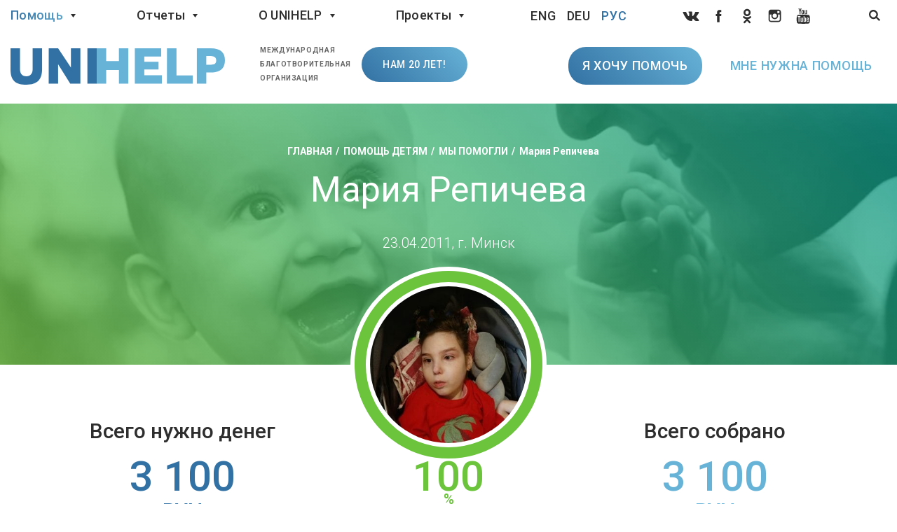

--- FILE ---
content_type: text/html; charset=UTF-8
request_url: https://unihelp.by/child/mariya-repicheva
body_size: 27438
content:
<!doctype html>
<html lang="ru-RU">
	<head>
		<meta charset="utf-8">
		<meta http-equiv="X-UA-Compatible" content="IE=edge">
		<meta name="viewport" content="width=device-width, initial-scale=1">
		<meta name='robots' content='index, follow, max-image-preview:large, max-snippet:-1, max-video-preview:-1' />
<script>(function(w,d,s,l,i){w[l]=w[l]||[];w[l].push({'gtm.start':
new Date().getTime(),event:'gtm.js'});var f=d.getElementsByTagName(s)[0],
j=d.createElement(s),dl=l!='dataLayer'?'&l='+l:'';j.async=true;j.src=
'https://www.googletagmanager.com/gtm.js?id='+i+dl;f.parentNode.insertBefore(j,f);
})(window,document,'script','dataLayer','GTM-WZVKPJZ');</script>
	<!-- This site is optimized with the Yoast SEO plugin v26.8 - https://yoast.com/product/yoast-seo-wordpress/ -->
	<title>📢 Мария Репичева - Как перевести деньги - UNIHELP Благотворительная организация</title>
	<meta name="description" content="Мария Репичева Международная благотворительная организация &quot;ЮниХелп&quot;, оказывающая помощь тяжелобольным детям до 18 лет." />
	<link rel="canonical" href="https://unihelp.by/child/mariya-repicheva" />
	<meta property="og:locale" content="ru_RU" />
	<meta property="og:type" content="article" />
	<meta property="og:title" content="📢 Мария Репичева - Как перевести деньги - UNIHELP Благотворительная организация" />
	<meta property="og:description" content="Мария Репичева Международная благотворительная организация &quot;ЮниХелп&quot;, оказывающая помощь тяжелобольным детям до 18 лет." />
	<meta property="og:url" content="https://unihelp.by/child/mariya-repicheva" />
	<meta property="og:site_name" content="ЮниХелп" />
	<meta property="article:publisher" content="https://www.facebook.com/groups/unihelp.by/" />
	<meta property="article:modified_time" content="2019-11-14T11:59:09+00:00" />
	<meta property="og:image" content="https://unihelp.by/wp-content/uploads/2019/10/mariya-repicheva2749.jpg" />
	<meta property="og:image:width" content="2316" />
	<meta property="og:image:height" content="1212" />
	<meta property="og:image:type" content="image/jpeg" />
	<meta name="twitter:card" content="summary_large_image" />
	<script type="application/ld+json" class="yoast-schema-graph">{"@context":"https://schema.org","@graph":[{"@type":"WebPage","@id":"https://unihelp.by/child/mariya-repicheva","url":"https://unihelp.by/child/mariya-repicheva","name":"📢 Мария Репичева - Как перевести деньги - UNIHELP Благотворительная организация","isPartOf":{"@id":"https://unihelp.by/#website"},"primaryImageOfPage":{"@id":"https://unihelp.by/child/mariya-repicheva#primaryimage"},"image":{"@id":"https://unihelp.by/child/mariya-repicheva#primaryimage"},"thumbnailUrl":"https://unihelp.by/wp-content/uploads/2019/10/mariya-repicheva2749.jpg.webp","datePublished":"2019-10-12T10:30:55+00:00","dateModified":"2019-11-14T11:59:09+00:00","description":"Мария Репичева Международная благотворительная организация \"ЮниХелп\", оказывающая помощь тяжелобольным детям до 18 лет.","breadcrumb":{"@id":"https://unihelp.by/child/mariya-repicheva#breadcrumb"},"inLanguage":"ru-RU","potentialAction":[{"@type":"ReadAction","target":["https://unihelp.by/child/mariya-repicheva"]}]},{"@type":"ImageObject","inLanguage":"ru-RU","@id":"https://unihelp.by/child/mariya-repicheva#primaryimage","url":"https://unihelp.by/wp-content/uploads/2019/10/mariya-repicheva2749.jpg.webp","contentUrl":"https://unihelp.by/wp-content/uploads/2019/10/mariya-repicheva2749.jpg.webp","width":2316,"height":1212},{"@type":"BreadcrumbList","@id":"https://unihelp.by/child/mariya-repicheva#breadcrumb","itemListElement":[{"@type":"ListItem","position":1,"name":"Главная страница","item":"https://unihelp.by/"},{"@type":"ListItem","position":2,"name":"Мария Репичева"}]},{"@type":"WebSite","@id":"https://unihelp.by/#website","url":"https://unihelp.by/","name":"ЮниХелп","description":"","publisher":{"@id":"https://unihelp.by/#organization"},"potentialAction":[{"@type":"SearchAction","target":{"@type":"EntryPoint","urlTemplate":"https://unihelp.by/?s={search_term_string}"},"query-input":{"@type":"PropertyValueSpecification","valueRequired":true,"valueName":"search_term_string"}}],"inLanguage":"ru-RU"},{"@type":"Organization","@id":"https://unihelp.by/#organization","name":"ЮниХелп","url":"https://unihelp.by/","logo":{"@type":"ImageObject","inLanguage":"ru-RU","@id":"https://unihelp.by/#/schema/logo/image/","url":"https://unihelp.by/wp-content/uploads/2017/08/unihelp-logo.jpg.webp","contentUrl":"https://unihelp.by/wp-content/uploads/2017/08/unihelp-logo.jpg.webp","width":537,"height":240,"caption":"ЮниХелп"},"image":{"@id":"https://unihelp.by/#/schema/logo/image/"},"sameAs":["https://www.facebook.com/groups/unihelp.by/","https://www.instagram.com/unihelp.by/","https://vk.com/unihelpby","https://www.youtube.com/user/icngoorg"]}]}</script>
	<!-- / Yoast SEO plugin. -->


<link rel="alternate" title="oEmbed (JSON)" type="application/json+oembed" href="https://unihelp.by/wp-json/oembed/1.0/embed?url=https%3A%2F%2Funihelp.by%2Fchild%2Fmariya-repicheva" />
<link rel="alternate" title="oEmbed (XML)" type="text/xml+oembed" href="https://unihelp.by/wp-json/oembed/1.0/embed?url=https%3A%2F%2Funihelp.by%2Fchild%2Fmariya-repicheva&#038;format=xml" />
<style id='wp-img-auto-sizes-contain-inline-css' type='text/css'>
img:is([sizes=auto i],[sizes^="auto," i]){contain-intrinsic-size:3000px 1500px}
/*# sourceURL=wp-img-auto-sizes-contain-inline-css */
</style>
<link rel='stylesheet' id='wp-block-library-css' href='https://unihelp.by/wp-includes/css/dist/block-library/style.min.css?ver=6.9' type='text/css' media='all' />
<style id='global-styles-inline-css' type='text/css'>
:root{--wp--preset--aspect-ratio--square: 1;--wp--preset--aspect-ratio--4-3: 4/3;--wp--preset--aspect-ratio--3-4: 3/4;--wp--preset--aspect-ratio--3-2: 3/2;--wp--preset--aspect-ratio--2-3: 2/3;--wp--preset--aspect-ratio--16-9: 16/9;--wp--preset--aspect-ratio--9-16: 9/16;--wp--preset--color--black: #000000;--wp--preset--color--cyan-bluish-gray: #abb8c3;--wp--preset--color--white: #ffffff;--wp--preset--color--pale-pink: #f78da7;--wp--preset--color--vivid-red: #cf2e2e;--wp--preset--color--luminous-vivid-orange: #ff6900;--wp--preset--color--luminous-vivid-amber: #fcb900;--wp--preset--color--light-green-cyan: #7bdcb5;--wp--preset--color--vivid-green-cyan: #00d084;--wp--preset--color--pale-cyan-blue: #8ed1fc;--wp--preset--color--vivid-cyan-blue: #0693e3;--wp--preset--color--vivid-purple: #9b51e0;--wp--preset--gradient--vivid-cyan-blue-to-vivid-purple: linear-gradient(135deg,rgb(6,147,227) 0%,rgb(155,81,224) 100%);--wp--preset--gradient--light-green-cyan-to-vivid-green-cyan: linear-gradient(135deg,rgb(122,220,180) 0%,rgb(0,208,130) 100%);--wp--preset--gradient--luminous-vivid-amber-to-luminous-vivid-orange: linear-gradient(135deg,rgb(252,185,0) 0%,rgb(255,105,0) 100%);--wp--preset--gradient--luminous-vivid-orange-to-vivid-red: linear-gradient(135deg,rgb(255,105,0) 0%,rgb(207,46,46) 100%);--wp--preset--gradient--very-light-gray-to-cyan-bluish-gray: linear-gradient(135deg,rgb(238,238,238) 0%,rgb(169,184,195) 100%);--wp--preset--gradient--cool-to-warm-spectrum: linear-gradient(135deg,rgb(74,234,220) 0%,rgb(151,120,209) 20%,rgb(207,42,186) 40%,rgb(238,44,130) 60%,rgb(251,105,98) 80%,rgb(254,248,76) 100%);--wp--preset--gradient--blush-light-purple: linear-gradient(135deg,rgb(255,206,236) 0%,rgb(152,150,240) 100%);--wp--preset--gradient--blush-bordeaux: linear-gradient(135deg,rgb(254,205,165) 0%,rgb(254,45,45) 50%,rgb(107,0,62) 100%);--wp--preset--gradient--luminous-dusk: linear-gradient(135deg,rgb(255,203,112) 0%,rgb(199,81,192) 50%,rgb(65,88,208) 100%);--wp--preset--gradient--pale-ocean: linear-gradient(135deg,rgb(255,245,203) 0%,rgb(182,227,212) 50%,rgb(51,167,181) 100%);--wp--preset--gradient--electric-grass: linear-gradient(135deg,rgb(202,248,128) 0%,rgb(113,206,126) 100%);--wp--preset--gradient--midnight: linear-gradient(135deg,rgb(2,3,129) 0%,rgb(40,116,252) 100%);--wp--preset--font-size--small: 13px;--wp--preset--font-size--medium: 20px;--wp--preset--font-size--large: 36px;--wp--preset--font-size--x-large: 42px;--wp--preset--spacing--20: 0.44rem;--wp--preset--spacing--30: 0.67rem;--wp--preset--spacing--40: 1rem;--wp--preset--spacing--50: 1.5rem;--wp--preset--spacing--60: 2.25rem;--wp--preset--spacing--70: 3.38rem;--wp--preset--spacing--80: 5.06rem;--wp--preset--shadow--natural: 6px 6px 9px rgba(0, 0, 0, 0.2);--wp--preset--shadow--deep: 12px 12px 50px rgba(0, 0, 0, 0.4);--wp--preset--shadow--sharp: 6px 6px 0px rgba(0, 0, 0, 0.2);--wp--preset--shadow--outlined: 6px 6px 0px -3px rgb(255, 255, 255), 6px 6px rgb(0, 0, 0);--wp--preset--shadow--crisp: 6px 6px 0px rgb(0, 0, 0);}:where(.is-layout-flex){gap: 0.5em;}:where(.is-layout-grid){gap: 0.5em;}body .is-layout-flex{display: flex;}.is-layout-flex{flex-wrap: wrap;align-items: center;}.is-layout-flex > :is(*, div){margin: 0;}body .is-layout-grid{display: grid;}.is-layout-grid > :is(*, div){margin: 0;}:where(.wp-block-columns.is-layout-flex){gap: 2em;}:where(.wp-block-columns.is-layout-grid){gap: 2em;}:where(.wp-block-post-template.is-layout-flex){gap: 1.25em;}:where(.wp-block-post-template.is-layout-grid){gap: 1.25em;}.has-black-color{color: var(--wp--preset--color--black) !important;}.has-cyan-bluish-gray-color{color: var(--wp--preset--color--cyan-bluish-gray) !important;}.has-white-color{color: var(--wp--preset--color--white) !important;}.has-pale-pink-color{color: var(--wp--preset--color--pale-pink) !important;}.has-vivid-red-color{color: var(--wp--preset--color--vivid-red) !important;}.has-luminous-vivid-orange-color{color: var(--wp--preset--color--luminous-vivid-orange) !important;}.has-luminous-vivid-amber-color{color: var(--wp--preset--color--luminous-vivid-amber) !important;}.has-light-green-cyan-color{color: var(--wp--preset--color--light-green-cyan) !important;}.has-vivid-green-cyan-color{color: var(--wp--preset--color--vivid-green-cyan) !important;}.has-pale-cyan-blue-color{color: var(--wp--preset--color--pale-cyan-blue) !important;}.has-vivid-cyan-blue-color{color: var(--wp--preset--color--vivid-cyan-blue) !important;}.has-vivid-purple-color{color: var(--wp--preset--color--vivid-purple) !important;}.has-black-background-color{background-color: var(--wp--preset--color--black) !important;}.has-cyan-bluish-gray-background-color{background-color: var(--wp--preset--color--cyan-bluish-gray) !important;}.has-white-background-color{background-color: var(--wp--preset--color--white) !important;}.has-pale-pink-background-color{background-color: var(--wp--preset--color--pale-pink) !important;}.has-vivid-red-background-color{background-color: var(--wp--preset--color--vivid-red) !important;}.has-luminous-vivid-orange-background-color{background-color: var(--wp--preset--color--luminous-vivid-orange) !important;}.has-luminous-vivid-amber-background-color{background-color: var(--wp--preset--color--luminous-vivid-amber) !important;}.has-light-green-cyan-background-color{background-color: var(--wp--preset--color--light-green-cyan) !important;}.has-vivid-green-cyan-background-color{background-color: var(--wp--preset--color--vivid-green-cyan) !important;}.has-pale-cyan-blue-background-color{background-color: var(--wp--preset--color--pale-cyan-blue) !important;}.has-vivid-cyan-blue-background-color{background-color: var(--wp--preset--color--vivid-cyan-blue) !important;}.has-vivid-purple-background-color{background-color: var(--wp--preset--color--vivid-purple) !important;}.has-black-border-color{border-color: var(--wp--preset--color--black) !important;}.has-cyan-bluish-gray-border-color{border-color: var(--wp--preset--color--cyan-bluish-gray) !important;}.has-white-border-color{border-color: var(--wp--preset--color--white) !important;}.has-pale-pink-border-color{border-color: var(--wp--preset--color--pale-pink) !important;}.has-vivid-red-border-color{border-color: var(--wp--preset--color--vivid-red) !important;}.has-luminous-vivid-orange-border-color{border-color: var(--wp--preset--color--luminous-vivid-orange) !important;}.has-luminous-vivid-amber-border-color{border-color: var(--wp--preset--color--luminous-vivid-amber) !important;}.has-light-green-cyan-border-color{border-color: var(--wp--preset--color--light-green-cyan) !important;}.has-vivid-green-cyan-border-color{border-color: var(--wp--preset--color--vivid-green-cyan) !important;}.has-pale-cyan-blue-border-color{border-color: var(--wp--preset--color--pale-cyan-blue) !important;}.has-vivid-cyan-blue-border-color{border-color: var(--wp--preset--color--vivid-cyan-blue) !important;}.has-vivid-purple-border-color{border-color: var(--wp--preset--color--vivid-purple) !important;}.has-vivid-cyan-blue-to-vivid-purple-gradient-background{background: var(--wp--preset--gradient--vivid-cyan-blue-to-vivid-purple) !important;}.has-light-green-cyan-to-vivid-green-cyan-gradient-background{background: var(--wp--preset--gradient--light-green-cyan-to-vivid-green-cyan) !important;}.has-luminous-vivid-amber-to-luminous-vivid-orange-gradient-background{background: var(--wp--preset--gradient--luminous-vivid-amber-to-luminous-vivid-orange) !important;}.has-luminous-vivid-orange-to-vivid-red-gradient-background{background: var(--wp--preset--gradient--luminous-vivid-orange-to-vivid-red) !important;}.has-very-light-gray-to-cyan-bluish-gray-gradient-background{background: var(--wp--preset--gradient--very-light-gray-to-cyan-bluish-gray) !important;}.has-cool-to-warm-spectrum-gradient-background{background: var(--wp--preset--gradient--cool-to-warm-spectrum) !important;}.has-blush-light-purple-gradient-background{background: var(--wp--preset--gradient--blush-light-purple) !important;}.has-blush-bordeaux-gradient-background{background: var(--wp--preset--gradient--blush-bordeaux) !important;}.has-luminous-dusk-gradient-background{background: var(--wp--preset--gradient--luminous-dusk) !important;}.has-pale-ocean-gradient-background{background: var(--wp--preset--gradient--pale-ocean) !important;}.has-electric-grass-gradient-background{background: var(--wp--preset--gradient--electric-grass) !important;}.has-midnight-gradient-background{background: var(--wp--preset--gradient--midnight) !important;}.has-small-font-size{font-size: var(--wp--preset--font-size--small) !important;}.has-medium-font-size{font-size: var(--wp--preset--font-size--medium) !important;}.has-large-font-size{font-size: var(--wp--preset--font-size--large) !important;}.has-x-large-font-size{font-size: var(--wp--preset--font-size--x-large) !important;}
/*# sourceURL=global-styles-inline-css */
</style>

<style id='classic-theme-styles-inline-css' type='text/css'>
/*! This file is auto-generated */
.wp-block-button__link{color:#fff;background-color:#32373c;border-radius:9999px;box-shadow:none;text-decoration:none;padding:calc(.667em + 2px) calc(1.333em + 2px);font-size:1.125em}.wp-block-file__button{background:#32373c;color:#fff;text-decoration:none}
/*# sourceURL=/wp-includes/css/classic-themes.min.css */
</style>
<link rel='stylesheet' id='general-css' href='https://unihelp.by/wp-content/themes/unihelp/css/style.css?ver=145' type='text/css' media='all' />
<link rel='stylesheet' id='fonts-css' href='//fonts.googleapis.com/css?family=Roboto%3A300%2C300i%2C400%2C400i%2C500%2C500i%2C700%2C700i&#038;subset=cyrillic&#038;ver=145' type='text/css' media='all' />
<link rel="https://api.w.org/" href="https://unihelp.by/wp-json/" /><link rel='shortlink' href='https://unihelp.by/?p=41266' />
<meta name="generator" content="digital-agency Web-Modern" />
<link rel="icon" href="https://unihelp.by/wp-content/uploads/2016/09/cropped-512x512-32x32.jpg" sizes="32x32" />
<link rel="icon" href="https://unihelp.by/wp-content/uploads/2016/09/cropped-512x512-192x192.jpg" sizes="192x192" />
<link rel="apple-touch-icon" href="https://unihelp.by/wp-content/uploads/2016/09/cropped-512x512-180x180.jpg" />
<meta name="msapplication-TileImage" content="https://unihelp.by/wp-content/uploads/2016/09/cropped-512x512-270x270.jpg" />
				<meta name="robots" content="noyaca">
		<meta name="imagetoolbar" content="no">
		<meta name="msthemecompatible" content="no">
		<meta name="cleartype" content="on">
		<meta name="HandheldFriendly" content="True">
		<meta name="format-detection" content="telephone=no">
		<meta name="format-detection" content="address=no">
		<meta name="google" content="notranslate">
		<meta name="apple-mobile-web-app-capable" content="yes">
		<meta name="apple-mobile-web-app-status-bar-style" content="black-translucent">

		<link rel="apple-touch-icon" sizes="180x180" href="/apple-touch-icon.png">
		<link rel="icon" type="image/png" href="/favicon-32x32.png" sizes="32x32">
		<link rel="icon" type="image/png" href="/favicon-16x16.png" sizes="16x16">
		<link rel="manifest" href="/manifest.json">
		<link rel="mask-icon" href="/safari-pinned-tab.svg" color="#3271a3">
		<meta name="apple-mobile-web-app-title" content="UNIHELP">
		<meta name="application-name" content="UNIHELP">
		<meta name="theme-color" content="#3271a3">
	</head>
	<body>
		<!--[if lt IE 8]>
			<p class="browserupgrade">Вы используете <strong>устаревший</strong> браузер. Пожалуйста, <a href="https://browsehappy.com/">обновите браузер</a>, чтобы использовать новые функции.</p>
		<![endif]-->
		<noscript><iframe src="https://www.googletagmanager.com/ns.html?id=GTM-WZVKPJZ"
height="0" width="0" style="display:none;visibility:hidden"></iframe></noscript><!-- ВК32862 --><div style="display:none; height:0; overflow:hidden;">
<svg xmlns="http://www.w3.org/2000/svg">
	<symbol id="svgicon-menu-home" viewBox="0 0 26 22">
		<path d="m33.316 176.76l10.867 9.21c0.26 0.22 0.622 0.27 0.928 0.12s0.5-0.47 0.5-0.81v-4.62c4.227 0.02 7.18 0.44 10.75 6.89 0.158 0.28 0.454 0.45 0.759 0.45 0.077 0 0.148-0.01 0.225-0.03 0.382-0.11 0.653-0.46 0.653-0.87v-0.56c0.01-2.43 0.03-6.11-1.622-9.23-1.897-3.6-5.518-5.54-10.765-5.78v-4.64c0-0.34-0.194-0.66-0.5-0.8-0.306-0.15-0.668-0.1-0.928 0.12l-10.867 9.17c-0.199 0.17-0.316 0.42-0.316 0.69s0.112 0.52 0.316 0.69zm10.551-7.96v3.61c0 0.49 0.387 0.89 0.867 0.9 9.74 0.09 11.26 5.91 11.484 10.68-3.453-4.84-6.752-5.12-11.474-5.12-0.23 0-0.454 0.1-0.617 0.26-0.163 0.17-0.255 0.4-0.255 0.63v3.62l-8.618-7.31z" transform="translate(-32 -166)"/>
	</symbol>
	<symbol id="svgicon-menu-box" viewBox="0 0 24 25">
		<path d="m35 237.17v9.78c0 0.58 0.481 1.05 1.07 1.05h20.86c0.588 0 1.07-0.47 1.07-1.05v-9.78l-10.729-12.86c-0.41-0.4-1.088-0.42-1.498-0.02zm11.486-10.64s9.374 10.51 9.374 11.09v8.28h-18.721v-8.04c0-0.57 9.347-11.33 9.347-11.33z" transform="translate(-34 -223)"/>
	</symbol>
	<symbol id="svgicon-menu-about" viewBox="0 0 25 24">
		<path d="m47 286c-6.617 0-12 5.38-12 12s5.383 12 12 12c6.616 0 12-5.38 12-12s-5.384-12-12-12zm0 21.82c-5.414 0-9.818-4.41-9.818-9.82s4.404-9.82 9.818-9.82 9.818 4.41 9.818 9.82-4.404 9.82-9.818 9.82zm0-5.09c-0.802 0-1.454 0.65-1.454 1.45s0.652 1.46 1.454 1.46 1.454-0.66 1.454-1.46-0.652-1.45-1.454-1.45zm0-12.37c-2.207 0-4.002 1.8-4.002 4 0 0.61 0.488 1.1 1.091 1.1 0.602 0 1.091-0.49 1.091-1.1 0-1 0.816-1.82 1.82-1.82 1.003 0 1.82 0.82 1.82 1.82 0 1.01-0.817 1.82-1.82 1.82-0.603 0-1.091 0.49-1.091 1.1v2.17c0 0.61 0.488 1.09 1.091 1.09 0.602 0 1.091-0.48 1.091-1.09v-1.23c1.678-0.48 2.911-2.03 2.911-3.86 0-2.2-1.796-4-4.002-4z" transform="translate(-34 -286)"/>
	</symbol>
	<symbol id="svgicon-menu-help" viewBox="0 0 31 25">
		<path d="m59.135 354.92c-1.426-5.13-6.326-8.92-12.135-8.92-5.81 0-10.71 3.79-12.136 8.92-1.61 0.18-2.864 1.49-2.864 3.08s1.254 2.9 2.864 3.08c1.426 5.13 6.326 8.92 12.136 8.92 5.809 0 10.709-3.79 12.135-8.92 1.611-0.18 2.865-1.49 2.865-3.08s-1.254-2.9-2.865-3.08zm-12.135 12.81c-5.616 0-10.184-4.36-10.184-9.73 0-3.49 1.931-6.55 4.825-8.27-0.002 0.04-0.007 0.09-0.019 0.13-0.041 0.16-0.147 0.3-0.298 0.39-0.559 0.33-0.735 1.02-0.394 1.56 0.223 0.35 0.613 0.54 1.013 0.54 0.21 0 0.423-0.05 0.616-0.17 0.692-0.4 1.177-1.04 1.368-1.79 0.14-0.55 0.108-1.12-0.087-1.64 0.277-0.09 0.558-0.17 0.845-0.23 0.64 1.58 0.025 3.43-1.545 4.35-0.559 0.32-0.736 1.02-0.395 1.55 0.224 0.36 0.614 0.55 1.014 0.55 0.21 0 0.423-0.05 0.616-0.17 2.378-1.38 3.414-4.08 2.715-6.53 0.464 0 0.92 0.03 1.367 0.1 0.675 2.47-0.429 5.14-2.755 6.5-0.559 0.33-0.736 1.02-0.394 1.56 0.223 0.35 0.613 0.54 1.013 0.54 0.21 0 0.423-0.05 0.616-0.17 2.835-1.65 4.356-4.71 4.045-7.76 3.642 1.49 6.202 4.94 6.202 8.96-0.001 5.37-4.569 9.73-10.184 9.73zm-2.071-8.84c0-0.62-0.531-1.13-1.185-1.13h-1.373c-0.655 0-1.186 0.51-1.186 1.13 0 0.63 0.531 1.14 1.186 1.14h1.373c0.654 0 1.185-0.51 1.185-1.14zm6.7-1.13h-1.373c-0.655 0-1.186 0.51-1.186 1.13 0 0.63 0.531 1.14 1.186 1.14h1.373c0.655 0 1.185-0.51 1.185-1.14 0-0.62-0.53-1.13-1.185-1.13zm-1.393 5.11c-0.494-0.41-1.243-0.36-1.673 0.11-0.394 0.43-0.964 0.68-1.563 0.68-0.6 0-1.169-0.25-1.563-0.68-0.43-0.47-1.179-0.52-1.673-0.11s-0.546 1.12-0.116 1.6c0.844 0.92 2.066 1.45 3.352 1.45s2.508-0.53 3.352-1.45c0.43-0.48 0.378-1.19-0.116-1.6z" transform="translate(-31 -345)"/>
	</symbol>
	<symbol id="svgicon-menu-news" viewBox="0 0 25 25">
			<path d="m39.497 413c7.446 0 13.503 6.06 13.503 13.5h-3.002c0-5.79-4.712-10.5-10.501-10.5zm0.02 6c4.136 0 7.501 3.37 7.501 7.5h-3.001c0-2.48-2.018-4.5-4.5-4.5zm-1.517 6c1.658 0 3.001 1.34 3.001 3s-1.343 3-3.001 3c-1.657 0-3-1.34-3-3s1.343-3 3-3zm1.497-18c10.755 0 19.503 8.75 19.503 19.5h-3c0-9.1-7.404-16.5-16.503-16.5z" transform="translate(-34 -406)"/>
	</symbol>
	<symbol id="svgicon-menu-partners" viewBox="0 0 28 20">
		<path d="m50.875 655.67c0-3.67-3.038-6.67-6.75-6.67-3.713 0-6.75 3-6.75 6.67 0 2.11 1.012 4.11 2.7 5.33-3.263 1.44-5.625 4.44-6.075 8h2.25c0.562-3.78 3.937-6.67 7.875-6.67 3.937 0 7.312 2.89 7.875 6.67h2.25c-0.45-3.56-2.813-6.56-6.075-8 1.687-1.22 2.7-3.22 2.7-5.33zm-11.25 0c0-2.45 2.025-4.45 4.5-4.45s4.5 2 4.5 4.45c0 2.44-2.025 4.44-4.5 4.44s-4.5-2-4.5-4.44zm19.125 1.11c0-4-3.6-7.11-7.538-6.67 0.338 0.33 0.563 0.78 0.788 1.22 0.225 0.34 0.337 0.67 0.45 1 2.587 0.45 4.05 2.34 4.05 4.45 0 1.44-0.788 2.78-1.8 3.55-0.338 0.23-0.45 0.56-0.45 0.89 0 0.56 0.337 1 0.9 1.11 2.025 0.45 3.6 2.23 3.6 4.34h2.25c0-2.45-1.463-4.78-3.713-5.89 0.9-1.11 1.463-2.56 1.463-4z" transform="translate(-33 -649)"/>
	</symbol>
	<symbol id="svgicon-menu-report" viewBox="0 0 19 25">
		<path d="m55.7 712.83c-0.197-0.48-0.435-0.86-0.712-1.14l-4.63-4.67c-0.277-0.28-0.653-0.52-1.127-0.72-0.475-0.2-0.911-0.3-1.306-0.3h-9.498c-0.396 0-0.732 0.14-1.009 0.42s-0.416 0.62-0.416 1.02v20.12c0 0.4 0.139 0.74 0.416 1.02s0.613 0.42 1.009 0.42h16.146c0.396 0 0.732-0.14 1.009-0.42s0.415-0.62 0.415-1.02v-13.42c0-0.4-0.099-0.83-0.297-1.31zm-7.3-4.79c0.286 0.09 0.489 0.2 0.608 0.32l4.645 4.69c0.118 0.12 0.227 0.33 0.326 0.62h-5.58zm5.698 19.04h-15.196v-19.16h7.598v6.22c0 0.4 0.138 0.74 0.415 1.02s0.614 0.42 1.009 0.42h6.174z" transform="translate(-37 -705)"/>
	</symbol>
	<symbol id="svgicon-menu-arrow" viewBox="0 0 11 14">
		<path d="m315.56 293.41v5.15l-1.14-1.12c-0.56-0.56-1.46-0.56-2.02 0-0.56 0.55-0.56 1.45 0 2.01l4.59 4.56 4.59-4.56c0.28-0.28 0.42-0.64 0.42-1.01 0-0.36-0.14-0.73-0.42-1-0.56-0.56-1.47-0.56-2.02 0l-1.14 1.12v-5.15c0-0.78-0.64-1.42-1.43-1.42s-1.43 0.64-1.43 1.42z" transform="translate(-311 -291)"/>
	</symbol>
	<symbol id="svgicon-menu-burger" viewBox="0 0 29 23">
		<path d="m22 41v-5h29v5zm0-9v-5h29v5zm24-9v-5h5v5zm-8 0v-5h5v5zm-8 0v-5h5v5zm-8 0v-5h5v5z" transform="translate(-22 -18)"/>
	</symbol>
	<symbol id="svgicon-menu-vol" viewBox="0 0 25 25">
		<path d="M21.2,4.2c-0.3,0-0.6,0-0.8,0.1V3.5c0-1.3-1.3-2.4-2.8-2.4c-0.4,0-0.8,0.1-1.2,0.2C16,0.5,15,0,14,0 c-1.5,0-2.6,1-2.8,2.2c-0.3-0.1-0.5-0.1-0.8-0.1c-1.5,0-2.8,1.1-2.8,2.4v6.5l-0.6-0.8c-1-1.3-3-1.8-4.5-1c-0.7,0.4-1.2,1-1.4,1.7 c-0.2,0.7,0,1.5,0.4,2.2c0.2,0.4,1.7,3.1,3.8,5.7c3.2,4,6.3,6,9.1,6c7.8,0,9.5-5.9,9.5-8.2V6.6C24,5.3,22.7,4.2,21.2,4.2z M22,16.8 c0,0.1-0.1,6.5-7.6,6.5c-4.5,0-9.6-7.8-11.2-10.8c0,0,0-0.1-0.1-0.1C3,12,2.9,11.7,3,11.4c0-0.2,0.2-0.4,0.5-0.6 c0.6-0.3,1.4-0.1,1.8,0.5c0,0,0,0,0,0l2.4,2.9c0.3,0.3,0.7,0.4,1.1,0.3c0.4-0.1,0.7-0.4,0.7-0.8V4.5c0-0.4,0.4-0.7,0.8-0.7 c0.5,0,0.8,0.3,0.8,0.7v6.5c0,0.5,0.4,0.9,1,0.9c0.5,0,1-0.4,1-0.9V4.5V2.4c0-0.4,0.4-0.7,0.8-0.7c0.5,0,0.8,0.3,0.8,0.7v1v7.6 c0,0.5,0.4,0.9,1,0.9s1-0.4,1-0.9V3.5c0-0.4,0.4-0.7,0.8-0.7c0.5,0,0.8,0.3,0.8,0.7v3.1v5.5c0,0.5,0.4,0.9,1,0.9c0.5,0,1-0.4,1-0.9 V6.6c0-0.4,0.4-0.7,0.8-0.7c0.5,0,0.8,0.3,0.8,0.7V16.8z"/>
	</symbol>
	<symbol id="svgicon-search" viewBox="0 0 29 30">
		<path d="m1854.8 18.746c-2 2.284-3 5.248-2.8 8.349s1.5 5.966 3.7 8.067c2.9 2.802 7.1 3.775 10.9 2.538 1.1-0.39 2.2-0.993 3.2-1.772l7.5 7.079 2.7-3.166-7.4-7.078c1.1-1.968 1.6-4.259 1.5-6.63-0.2-3.1-1.5-5.965-3.7-8.067-2.9-2.803-7.1-3.776-10.8-2.538-1.9 0.605-3.5 1.718-4.8 3.218zm12.9 2.486c1.4 1.323 2.2 3.127 2.3 5.079s-0.5 3.819-1.7 5.257c-0.8 0.944-1.9 1.645-3 2.026-2.4 0.779-5 0.167-6.9-1.598-1.4-1.323-2.2-3.127-2.3-5.079-0.1-1.953 0.5-3.819 1.8-5.257 0.8-0.945 1.8-1.646 3-2.026 2.3-0.779 4.9-0.166 6.8 1.598z" transform="translate(-1851 -14)"/>
	</symbol>
	<symbol id="svgicon-button-search" viewBox="0 0 29 30">
		<path d="m1854.8 18.746c-2 2.284-3 5.248-2.8 8.349s1.5 5.966 3.7 8.067c2.9 2.802 7.1 3.775 10.9 2.538 1.1-0.39 2.2-0.993 3.2-1.772l7.5 7.079 2.7-3.166-7.4-7.078c1.1-1.968 1.6-4.259 1.5-6.63-0.2-3.1-1.5-5.965-3.7-8.067-2.9-2.803-7.1-3.776-10.8-2.538-1.9 0.605-3.5 1.718-4.8 3.218zm12.9 2.486c1.4 1.323 2.2 3.127 2.3 5.079s-0.5 3.819-1.7 5.257c-0.8 0.944-1.9 1.645-3 2.026-2.4 0.779-5 0.167-6.9-1.598-1.4-1.323-2.2-3.127-2.3-5.079-0.1-1.953 0.5-3.819 1.8-5.257 0.8-0.945 1.8-1.646 3-2.026 2.3-0.779 4.9-0.166 6.8 1.598z" transform="translate(-1851 -14)"/>
	</symbol>
	<symbol id="svgicon-unihelp-logo" fill-rule="evenodd" clip-rule="evenodd" viewBox="0 0 11231 1912">
		<path d="m1 1l496 1v1113c0 182 90 358 340 358 218 0 322-167 322-368v-1104h494l1 1042c14 594-239 869-815 869-574 0-853-222-838-861v-1050zm3163 1012v-1012h495v1850h-531l-636-1017 2 1017h-494l2-1850h491l671 1012zm863 840v-1852l495 2 1 1849-496 1z" class="fil0"/>
		<path d="m4517 1852l-1-1849 495-1-1 673h668v-672h491l1 1851h-491v-718h-668v718l-494-2zm1995 0v-1849h1379v428h-885v280h746v403h-746v304h921v434h-1415zm1681 1l2-1850 497-1v1420h852l-2 431h-1349zm2251-992h-191l1-454h196c130 0 322 22 325 226 3 225-184 228-331 228zm37-861l-721 1-1 1851 495-1v-579h246c532 0 730-255 730-653 0-381-217-619-749-619z" class="fil1"/>
	</symbol>
	<symbol id="svgicon-search-submit" viewBox="0 0 31 27">
	<path stroke-linejoin="round" d="m1832.7 26.371l-12.3-10.196c-0.3-0.189-0.6-0.229-0.9-0.103-0.2 0.126-0.4 0.402-0.4 0.701v5.373c-6 0.218-10.1 2.337-12.3 6.303-1.8 3.421-1.8 7.475-1.8 10.155v0.62c0 0.351 0.2 0.661 0.6 0.752 0 0.018 0.1 0.023 0.2 0.023 0.3 0 0.5-0.143 0.7-0.39 4.1-7.388 7.6-7.744 12.6-7.761v5.356c0 0.298 0.2 0.574 0.4 0.7 0.3 0.127 0.6 0.087 0.9-0.103l12.3-10.23c0.2-0.15 0.3-0.368 0.3-0.597 0-0.23-0.1-0.454-0.3-0.603zm-12.1 9.185v-4.484c0-0.206 0-0.401-0.2-0.544-0.1-0.144-0.3-0.23-0.5-0.23-3.2 0-5.5 0.086-7.9 1.171-2 0.936-3.7 2.526-5.4 5.023 0-2.279 0.3-5 1.6-7.302 2-3.651 5.8-5.459 11.7-5.511 0.4-0.006 0.7-0.35 0.7-0.775v-4.489l10.4 8.559z" fill-opacity="0" transform="translate(-1803 -14)" stroke="#2e2e2e" stroke-linecap="round" stroke-dasharray="0" stroke-miterlimit="50" stroke-width="2" fill="#fff"/>
	</symbol>
	<symbol id="svgicon-close" viewBox="0 0 24 25">
		<path d="m1869.4 28.383c-0.2-0.219-0.2-0.548 0-0.767l8.3-8.219c0.2-0.219 0.3-0.548 0.3-0.767 0-0.22-0.1-0.548-0.3-0.767l-1.6-1.535c-0.2-0.219-0.5-0.328-0.7-0.328-0.4 0-0.6 0.109-0.8 0.328l-8.2 8.22c-0.2 0.219-0.6 0.219-0.8 0l-8.2-8.22c-0.2-0.219-0.5-0.328-0.8-0.328-0.2 0-0.5 0.109-0.7 0.328l-1.6 1.535c-0.2 0.219-0.3 0.547-0.3 0.767 0 0.219 0.1 0.548 0.3 0.767l8.3 8.219c0.2 0.219 0.2 0.548 0 0.767l-8.3 8.219c-0.2 0.22-0.3 0.548-0.3 0.768 0 0.219 0.1 0.547 0.3 0.767l1.6 1.534c0.2 0.219 0.5 0.329 0.7 0.329 0.3 0 0.6-0.11 0.8-0.329l8.2-8.219c0.2-0.219 0.6-0.219 0.8 0l8.2 8.219c0.2 0.219 0.6 0.329 0.8 0.329s0.5-0.11 0.7-0.329l1.6-1.534c0.2-0.22 0.3-0.548 0.3-0.767 0-0.22-0.1-0.548-0.3-0.768z" transform="translate(-1854 -15)"/>
	</symbol>
	<symbol id="svgicon-social-gp" viewBox="0 0 23 21">
		<path d="m259.98 84.382h-0.46c0.61 0.724 0.96 1.775 0.96 2.942 0 1.296-0.66 2.51-1.86 3.444-0.91 0.713-0.95 0.911-0.95 1.32 0.01 0.233 0.65 0.957 1.36 1.459 1.66 1.167 2.27 2.312 2.27 4.215 0 1.985-1.52 3.698-3.86 4.388-0.76 0.21-1.57 0.33-2.43 0.33-0.95 0-1.87-0.12-2.72-0.33-1.66-0.42-2.88-1.2-3.45-2.216-0.25-0.432-0.37-0.899-0.37-1.39 0-0.49 0.12-1.004 0.35-1.506 0.91-1.915 3.3-3.211 5.94-3.211h0.07c-0.21-0.373-0.31-0.758-0.31-1.167 0-0.21 0.03-0.42 0.08-0.631-2.77-0.058-4.85-2.078-4.85-4.74 0-1.879 1.51-3.713 3.67-4.46 0.65-0.222 1.31-0.327 1.96-0.327h5.93c0.2 0 0.38 0.128 0.45 0.315 0.06 0.187-0.02 0.397-0.18 0.526l-1.32 0.945c-0.08 0.059-0.18 0.094-0.28 0.094zm10.85 6.69v0.957c0 0.257-0.21 0.467-0.47 0.467h-3.37v3.351c0 0.257-0.21 0.467-0.47 0.467h-0.95c-0.26 0-0.47-0.21-0.47-0.467v-3.351h-3.37c-0.26 0-0.47-0.21-0.47-0.467v-0.957c0-0.257 0.21-0.467 0.47-0.467h3.37v-3.351c0-0.257 0.21-0.455 0.47-0.455h0.95c0.26 0 0.47 0.198 0.47 0.455v3.351h3.37c0.26 0 0.47 0.21 0.47 0.467zm-15.22-0.561h0.02c0.48 0 0.89-0.186 1.21-0.548 0.49-0.561 0.72-1.483 0.59-2.464-0.24-1.751-1.49-3.199-2.81-3.234h-0.04c-0.48 0-0.89 0.187-1.2 0.537-0.48 0.561-0.7 1.436-0.57 2.417 0.24 1.74 1.52 3.246 2.8 3.292zm1.45 5.266c-0.13-0.093-0.27-0.175-0.4-0.28-0.41-0.117-0.83-0.187-1.28-0.187h-0.04c-2.02 0-3.79 1.214-3.79 2.604 0 1.506 1.51 2.686 3.45 2.686 2.56 0 3.85-0.876 3.85-2.604 0-0.164-0.03-0.327-0.06-0.502-0.18-0.666-0.8-1.086-1.73-1.717z" transform="translate(-248 -82)"/>
	</symbol>
	<symbol id="svgicon-social-ok" viewBox="0 0 18 30">
		<path d="m38.129 78.996c-3.782-0.011-6.844 3.15-6.867 7.07-0.023 3.884 3.039 7.093 6.776 7.105 3.782 0.023 6.867-3.115 6.878-6.999 0.023-3.955-3.005-7.164-6.787-7.176zm-0.011 10.563c-1.863 0-3.36-1.515-3.371-3.434-0.011-1.942 1.485-3.505 3.348-3.505 1.862 0 3.336 1.539 3.348 3.458 0 1.93-1.474 3.469-3.325 3.481zm7.773 4.344c-0.387-0.655-1.061-0.93-1.782-0.737-0.372 0.098-0.692 0.293-0.991 0.53-3.025 2.11-7.165 2.051-10.178-0.096-0.148-0.106-0.302-0.205-0.464-0.284-0.836-0.409-1.64-0.218-2.119 0.493-0.56 0.831-0.488 1.639 0.219 2.344 0.183 0.182 0.39 0.34 0.591 0.503 1.617 1.311 3.506 1.845 5.6 2.072-0.148 0.165-0.243 0.277-0.345 0.383-1.535 1.599-3.07 3.199-4.61 4.789-0.319 0.33-0.547 0.7-0.57 1.18-0.032 0.71 0.393 1.42 1.061 1.75 0.629 0.32 1.274 0.22 1.816-0.34 1.207-1.23 2.408-2.47 3.589-3.73 0.296-0.32 0.456-0.39 0.792-0.02 1.149 1.25 2.345 2.45 3.52 3.67 0.306 0.32 0.651 0.55 1.093 0.58 0.699 0.05 1.411-0.41 1.728-1.12 0.291-0.64 0.181-1.33-0.347-1.88-1.551-1.63-3.113-3.24-4.669-4.861-0.108-0.112-0.189-0.208-0.363-0.403 1.146-0.143 2.304-0.356 3.361-0.781 1.118-0.45 2.124-1.094 2.96-1.984 0.545-0.581 0.551-1.31 0.108-2.058z" transform="translate(-29 -78)"/>
	</symbol>
	<symbol id="svgicon-social-vk" viewBox="0 0 29 17">
		<path d="m103.45 95.003c0.93 0.932 1.9 1.81 2.73 2.838 0.37 0.455 0.72 0.926 0.98 1.455 0.38 0.754 0.04 1.584-0.62 1.624h-4.06c-1.05 0.09-1.88-0.35-2.584-1.086-0.561-0.591-1.082-1.222-1.623-1.832-0.221-0.25-0.454-0.486-0.731-0.672-0.553-0.372-1.034-0.258-1.351 0.34-0.323 0.607-0.397 1.28-0.428 1.957-0.044 0.993-0.333 1.243-1.293 1.293-2.052 0.1-4-0.22-5.809-1.29-1.597-0.943-2.833-2.274-3.909-3.781-2.098-2.937-3.703-6.162-5.146-9.478-0.325-0.747-0.088-1.147 0.71-1.162 1.325-0.027 2.65-0.023 3.975-0.001 0.539 0.008 0.896 0.327 1.103 0.853 0.716 1.82 1.594 3.551 2.694 5.158 0.293 0.427 0.592 0.854 1.018 1.156 0.47 0.334 0.829 0.223 1.051-0.319 0.141-0.345 0.203-0.714 0.234-1.083 0.105-1.266 0.118-2.531-0.065-3.791-0.113-0.789-0.543-1.298-1.304-1.448-0.387-0.075-0.331-0.223-0.142-0.452 0.327-0.396 0.634-0.641 1.246-0.641h4.587c0.723 0.146 0.885 0.481 0.983 1.234l0.004 5.266c-0.008 0.291 0.141 1.154 0.647 1.345 0.406 0.139 0.673-0.198 0.916-0.463 1.099-1.206 1.883-2.629 2.585-4.103 0.312-0.649 0.572-1.322 0.832-1.995 0.2-0.499 0.5-0.744 1.04-0.735l4.42 0.005c0.13 0 0.26 0.002 0.39 0.025 0.74 0.131 0.95 0.462 0.72 1.212-0.37 1.179-1.07 2.161-1.76 3.145-0.74 1.054-1.52 2.071-2.25 3.13-0.67 0.969-0.62 1.456 0.21 2.296z" transform="translate(-79 -84)"/>
	</symbol>
	<symbol id="svgicon-social-fb" viewBox="0 0 12 24">
		<path d="m153.8 93.041h-3.21v11.719h-4.75v-11.719h-2.25v-4.141h2.25v-2.679c0-1.919 0.89-4.917 4.8-4.917l3.51 0.014v4.02h-2.55c-0.42 0-1.01 0.214-1.01 1.129v2.434h3.62z" transform="translate(-143 -81)"/>
	</symbol>
	<symbol id="svgicon-social-insta" viewBox="0 0 24 23">
		<path d="m210.92 82.405h-13.73c-2.39 0-4.33 1.931-4.33 4.313v13.712c0 2.38 1.94 4.32 4.33 4.32h13.73c2.39 0 4.32-1.94 4.32-4.32v-13.712c0-2.382-1.93-4.313-4.32-4.313zm-10.06 8.879c0.72-0.994 1.87-1.642 3.2-1.642 1.3 0 2.47 0.648 3.19 1.642 0.46 0.648 0.74 1.434 0.74 2.289 0 2.174-1.77 3.931-3.93 3.931-2.18 0-3.95-1.757-3.95-3.931 0-0.855 0.27-1.641 0.75-2.289zm11.3-6.312h0.5v3.792l-3.79 0.012-0.01-3.793zm0.9 15.458c0 1.18-0.96 2.14-2.14 2.14h-13.73c-1.2 0-2.16-0.96-2.16-2.14v-9.146h3.35c-0.29 0.705-0.45 1.48-0.45 2.289 0 3.365 2.74 6.116 6.13 6.116 3.37 0 6.11-2.751 6.11-6.116 0-0.809-0.16-1.584-0.45-2.289h3.35z" transform="translate(-192 -82)"/>
	</symbol>
	<symbol id="svgicon-social-yt" viewBox="0 0 23 26">
		<path d="m322.99 98.276c0 1.693 0 3.504-0.39 5.164-0.27 1.16-1.24 2.01-2.42 2.14-2.77 0.3-5.56 0.31-8.35 0.3-2.8 0.01-5.6 0-8.37-0.3-1.17-0.13-2.14-0.98-2.42-2.14-0.39-1.66-0.39-3.471-0.39-5.164 0-1.704 0.01-3.513 0.4-5.171 0.27-1.163 1.24-2.016 2.42-2.142 2.77-0.3 5.56-0.3 8.36-0.3 2.79 0 5.59 0 8.36 0.3 1.17 0.126 2.14 0.979 2.42 2.142 0.39 1.658 0.38 3.467 0.38 5.171zm-14.1-18.266l-1.83 5.874v4.008h-1.5v-4.008c-0.15-0.703-0.44-1.739-0.94-3.122-0.32-0.921-0.64-1.842-0.96-2.752h1.59l1.07 3.881 1.04-3.881zm-1.86 13.003h-4.7v1.382h1.58v8.395h1.5v-8.395h1.62zm9.2 4.687c0-0.69-0.04-1.162-0.14-1.462-0.18-0.542-0.54-0.818-1.07-0.818-0.5 0-0.97 0.265-1.39 0.783v-3.19h-1.36v9.777h1.36v-0.7c0.45 0.54 0.91 0.81 1.39 0.81 0.53 0 0.9-0.28 1.07-0.82 0.1-0.31 0.14-0.8 0.14-1.48zm-3.3-12.772v2.58c0 0.783-0.14 1.359-0.42 1.727-0.38 0.507-0.91 0.749-1.59 0.749-0.69 0-1.22-0.242-1.59-0.749-0.3-0.368-0.43-0.944-0.43-1.727v-2.58c0-0.783 0.13-1.359 0.43-1.739 0.37-0.496 0.9-0.749 1.59-0.749 0.68 0 1.21 0.253 1.59 0.749 0.28 0.38 0.42 0.956 0.42 1.739zm8.39 12.957c0-0.783-0.12-1.347-0.41-1.716-0.38-0.507-0.92-0.749-1.59-0.749-0.69 0-1.23 0.242-1.63 0.749-0.28 0.369-0.41 0.933-0.41 1.716v2.545c0 0.77 0.16 1.35 0.44 1.72 0.39 0.49 0.93 0.75 1.62 0.75 0.71 0 1.27-0.27 1.64-0.8 0.17-0.23 0.27-0.5 0.32-0.78 0.01-0.14 0.02-0.43 0.02-0.86v-0.19h-1.37c0 0.53-0.02 0.82-0.03 0.9-0.08 0.34-0.27 0.53-0.6 0.53-0.47 0-0.69-0.35-0.69-1.02v-1.286h2.69zm-3.34-15.365v7.372h-1.37v-0.806c-0.54 0.61-1.06 0.898-1.56 0.898-0.44 0-0.74-0.173-0.88-0.542-0.07-0.218-0.12-0.575-0.12-1.094v-5.828h1.36v5.425c0 0.311 0 0.472 0.02 0.519 0.03 0.207 0.13 0.311 0.32 0.311 0.27 0 0.55-0.208 0.86-0.622v-5.632zm-6.87 12.992h-1.36v5.568c-0.29 0.41-0.58 0.62-0.85 0.62-0.18 0-0.28-0.11-0.32-0.31-0.01-0.05-0.01-0.21-0.01-0.52v-5.358h-1.34v5.758c0 0.51 0.03 0.85 0.12 1.08 0.13 0.37 0.43 0.55 0.86 0.55 0.5 0 1.01-0.3 1.54-0.9v0.79h1.36zm0.46-10.85c0-0.69-0.22-1.024-0.65-1.024-0.45 0-0.66 0.334-0.66 1.024v3.088c0 0.691 0.21 1.025 0.66 1.025 0.43 0 0.65-0.334 0.65-1.025zm3.31 12.935v3.113c0 0.65-0.19 0.99-0.58 0.99-0.22 0-0.45-0.11-0.67-0.34v-4.431c0.22-0.219 0.45-0.323 0.67-0.323 0.39 0 0.58 0.335 0.58 0.991zm4.43-0.991c-0.46 0-0.68 0.335-0.68 1.014v0.668h1.35v-0.668c0-0.679-0.23-1.014-0.67-1.014z" transform="translate(-300 -80)"/>
	</symbol>
	<symbol id="svgicon-social-tw" viewBox="0 0 19 17">
		<path d="M18.476 1.295a7.67 7.67 0 0 1-2.477.98A3.824 3.824 0 0 0 13.154 1c-2.153 0-3.9 1.81-3.9 4.04 0 .316.036.625.102.92-3.24-.17-6.11-1.777-8.033-4.22a4.122 4.122 0 0 0-.528 2.03c0 1.4.69 2.638 1.734 3.362a3.792 3.792 0 0 1-1.765-.508v.05c0 1.958 1.343 3.59 3.126 3.963-.326.09-.67.142-1.026.142a3.79 3.79 0 0 1-.734-.075c.496 1.605 1.935 2.773 3.64 2.807A7.646 7.646 0 0 1 0 15.185 10.758 10.758 0 0 0 5.975 17c7.17 0 11.09-6.157 11.09-11.495l-.013-.524A8.01 8.01 0 0 0 19 2.894c-.7.32-1.45.54-2.238.636a4.038 4.038 0 0 0 1.714-2.235z"/>
	</symbol>
	<symbol id="svgicon-open-submenu" viewBox="0 0 11 14">
		<path d="m315.56 293.41v5.15l-1.14-1.12c-0.56-0.56-1.46-0.56-2.02 0-0.56 0.55-0.56 1.45 0 2.01l4.59 4.56 4.59-4.56c0.28-0.28 0.42-0.64 0.42-1.01 0-0.36-0.14-0.73-0.42-1-0.56-0.56-1.47-0.56-2.02 0l-1.14 1.12v-5.15c0-0.78-0.64-1.42-1.43-1.42s-1.43 0.64-1.43 1.42z" transform="translate(-311 -291)"/>
	</symbol>
	<symbol id="svgicon-subscribe-submit" viewBox="0 0 35 30">
		<path d="m1512.7 64.532l-15.1-12.32c-0.2-0.229-0.6-0.277-1-0.125-0.3 0.153-0.5 0.486-0.5 0.847v6.493c-7.3 0.263-12.3 2.823-14.9 7.616-2.2 4.134-2.2 9.031-2.2 12.271v0.749c0 0.423 0.3 0.798 0.7 0.908 0.1 0.021 0.2 0.028 0.2 0.028 0.4 0 0.7-0.173 0.9-0.471 5-8.928 9.2-9.358 15.3-9.379v6.472c0 0.361 0.2 0.694 0.5 0.846 0.4 0.153 0.8 0.105 1-0.125l15.1-12.361c0.2-0.18 0.3-0.444 0.3-0.721s-0.1-0.548-0.3-0.728zm-14.7 11.098v-5.417c0-0.25-0.1-0.486-0.3-0.659-0.2-0.174-0.4-0.277-0.7-0.277-3.7 0-6.6 0.103-9.5 1.414-2.4 1.131-4.5 3.053-6.6 6.07 0.1-2.754 0.4-6.042 2-8.823 2.3-4.412 7-6.597 14.1-6.66 0.6-0.007 1-0.423 1-0.936v-5.424l12.6 10.342z" transform="translate(-1478 -51)"/>
	</symbol>
	<symbol id="svgicon-subscribe"  viewBox="0 0 22 18"><g><g>
		<path fill="#3271a3" d="M20.69 7.116L2.94.046A2.183 2.183 0 0 0 .735.388a1.98 1.98 0 0 0-.668 2.046l1.58 5.947h7.735c.356 0 .645.277.645.618a.632.632 0 0 1-.645.619H1.647l-1.58 5.947a1.98 1.98 0 0 0 .668 2.046c.613.51 1.458.639 2.205.341l17.75-7.069c.808-.322 1.31-1.044 1.31-1.884 0-.84-.502-1.561-1.31-1.883z"/></g></g>
	</symbol>
	<symbol id="svgicon-footer-address" viewBox="0 0 51 65">
	<path id="SvgjsPath1010" transform="translate(-474 -264)" d="m499.5 265c-14.06 0-25.5 11.32-25.5 25.24 0 5.12 1.55 10.06 4.47 14.27 2.7 3.89 6.4 6.92 10.73 8.82l8.3 14.52c0.41 0.71 1.17 1.15 2 1.15s1.59-0.44 2-1.15l8.3-14.52c4.33-1.9 8.03-4.93 10.73-8.82 2.92-4.21 4.47-9.15 4.47-14.27 0-13.92-11.44-25.24-25.5-25.24zm7.83 44.43c-0.48 0.19-0.89 0.54-1.14 0.99l-6.69 11.7-6.69-11.7c-0.25-0.45-0.66-0.8-1.14-0.99-7.95-3.17-13.08-10.71-13.08-19.19 0-11.42 9.38-20.7 20.91-20.7s20.91 9.28 20.91 20.7c0 8.48-5.13 16.02-13.08 19.19zm-7.83-28.86c-5.31 0-9.63 4.27-9.63 9.53s4.32 9.53 9.63 9.53 9.63-4.27 9.63-9.53-4.32-9.53-9.63-9.53zm0 14.52c-2.78 0-5.04-2.24-5.04-4.99s2.26-4.99 5.04-4.99 5.04 2.24 5.04 4.99-2.26 4.99-5.04 4.99z"/>
	</symbol>
	<symbol id="svgicon-footer-timework" viewBox="0 0 61 60">
		<path d="m832.4 290.01c-0.21-1.04-1.22-1.71-2.26-1.5-0.14 0.03-0.27 0.07-0.39 0.13-0.81 0.35-1.29 1.23-1.11 2.13 2.04 9.99-1.96 20.34-10.18 26.37-5.6 4.11-12.51 5.78-19.46 4.71s-13.04-4.75-17.14-10.36c-8.54-11.65-6.01-28.08 5.64-36.63 5.6-4.1 12.51-5.78 19.46-4.71 6.75 1.04 12.68 4.55 16.78 9.88l-1.76-0.25c-1.05-0.15-2.02 0.58-2.17 1.62-0.16 1.05 0.57 2.02 1.62 2.17l6.36 0.92c0.04 0.01 0.08 0.01 0.13 0.01s0.1 0.01 0.15 0.01c0.93 0 1.75-0.69 1.89-1.65l0.92-6.36c0.15-1.05-0.58-2.02-1.63-2.17s-2.02 0.58-2.17 1.62l-0.26 1.81c-4.7-6.16-11.52-10.2-19.28-11.4-7.96-1.23-15.88 0.7-22.31 5.41s-10.64 11.7-11.87 19.67c-1.22 7.96 0.69 15.89 5.41 22.32 4.71 6.43 11.69 10.65 19.65 11.88 1.57 0.24 3.13 0.36 4.69 0.36 6.33 0 12.46-1.98 17.62-5.77 9.42-6.91 14-18.77 11.67-30.22zm-18.96 6.71h-6.55c-0.47-1.09-1.35-1.96-2.43-2.44v-14.72c0-1.05-0.86-1.91-1.92-1.91s-1.92 0.86-1.92 1.91v14.72c-1.67 0.74-2.84 2.41-2.84 4.36 0 2.62 2.13 4.76 4.76 4.76 1.94 0 3.61-1.17 4.35-2.85h6.55c1.05 0 1.91-0.86 1.91-1.91 0-1.06-0.86-1.92-1.91-1.92zm-11.83 1.92c0-0.52 0.42-0.93 0.93-0.93s0.93 0.41 0.93 0.93c0 0.51-0.42 0.92-0.93 0.92s-0.93-0.41-0.93-0.92z" transform="translate(-772 -266)"/>
	</symbol>
	<symbol id="svgicon-footer-phones" viewBox="0 0 61 61">
		<path d="m1120.4 301.17c-1.2-1.28-2.7-1.97-4.2-1.97-1.6 0-3.1 0.68-4.4 1.96l-4 3.98c-0.3-0.17-0.6-0.34-1-0.5-0.4-0.23-0.9-0.45-1.2-0.67-3.8-2.38-7.2-5.49-10.5-9.5-1.5-2-2.6-3.69-3.4-5.4 1.1-0.95 2-1.93 3-2.88 0.3-0.36 0.7-0.72 1-1.08 2.7-2.66 2.7-6.1 0-8.76l-3.4-3.46c-0.4-0.39-0.8-0.8-1.2-1.2-0.8-0.79-1.6-1.6-2.4-2.36-1.2-1.21-2.7-1.86-4.3-1.86-1.5 0-3 0.65-4.3 1.86v0.03l-4.3 4.34c-1.6 1.62-2.6 3.6-2.8 5.89-0.3 3.7 0.8 7.14 1.7 9.4 2 5.53 5.1 10.66 9.7 16.15 5.5 6.63 12.2 11.86 19.8 15.54 3 1.38 6.9 3.02 11.2 3.29 0.3 0.02 0.6 0.03 0.8 0.03 2.9 0 5.4-1.05 7.3-3.14 0-0.03 0.1-0.04 0.1-0.06 0.6-0.8 1.4-1.52 2.2-2.3 0.5-0.51 1.1-1.06 1.6-1.63 1.3-1.3 2-2.82 2-4.38 0-1.57-0.7-3.08-2-4.34zm4.6 13.33v0.01c-0.5 0.53-1 1.01-1.6 1.54-0.8 0.78-1.6 1.61-2.4 2.53-1.3 1.37-2.8 2.01-4.8 2.01-0.2 0-0.4 0-0.6-0.01-3.7-0.24-7.2-1.71-9.9-2.96-7.1-3.47-13.4-8.4-18.7-14.64-4.3-5.21-7.2-10.02-9.1-15.19-1.2-3.15-1.6-5.61-1.4-7.92 0.1-1.48 0.7-2.71 1.7-3.76l4.3-4.32c0.7-0.58 1.3-0.9 2-0.9 0.8 0 1.4 0.48 1.8 0.89 0 0.01 0 0.02 0.1 0.03 0.7 0.72 1.5 1.47 2.2 2.27 0.4 0.41 0.8 0.81 1.2 1.23l3.5 3.46c1.4 1.34 1.4 2.58 0 3.92-0.4 0.37-0.7 0.74-1.1 1.09-1 1.09-2.1 2.1-3.2 3.09v0.06c-1.1 1.09-0.9 2.16-0.7 2.88v0.11c0.9 2.18 2.2 4.23 4.1 6.68l0.1 0.01c3.5 4.3 7.1 7.66 11.2 10.23 0.5 0.33 1.1 0.6 1.6 0.85 0.4 0.23 0.9 0.44 1.2 0.67 0.1 0.02 0.1 0.06 0.2 0.09 0.4 0.21 0.8 0.31 1.2 0.31 1.1 0 1.8-0.65 2-0.87l4.3-4.33c0.4-0.43 1.1-0.95 1.9-0.95s1.5 0.49 1.9 0.92v0.03l7 6.98c1.3 1.29 1.3 2.62 0 3.96zm-19.6-36.23c3.4 0.56 6.4 2.13 8.8 4.53 2.4 2.41 4 5.42 4.5 8.74 0.2 0.84 0.9 1.42 1.7 1.42 0.1 0 0.2-0.01 0.3-0.02 0.9-0.16 1.6-1.04 1.4-1.98-0.7-4.01-2.6-7.67-5.5-10.57s-6.6-4.8-10.6-5.49c-0.9-0.15-1.8 0.47-2 1.4-0.1 0.92 0.5 1.82 1.4 1.97zm19.6 36.23v0.01-0.01zm8-24.03c-1.2-6.61-4.3-12.63-9.1-17.41-4.8-4.79-10.8-7.91-17.4-9.03-0.9-0.17-1.8 0.46-2 1.39-0.1 0.94 0.5 1.81 1.4 1.97 5.9 1 11.3 3.8 15.6 8.07 4.3 4.28 7.1 9.66 8.1 15.56 0.1 0.84 0.9 1.42 1.7 1.42 0.1 0 0.2-0.01 0.3-0.02 0.9-0.14 1.5-1.03 1.4-1.95z" transform="translate(-1072 -263)"/>
	</symbol>
	<symbol id="svgicon-footer-email" viewBox="0 0 64 49">
		<path d="m1426.3 269h-47.6c-4.3 0-7.7 3.46-7.7 7.71v32.58c0 4.25 3.4 7.71 7.7 7.71h47.6c4.2 0 7.7-3.46 7.7-7.71v-32.57c0-4.25-3.4-7.72-7.7-7.72zm4.2 40.29c0 2.31-1.9 4.19-4.2 4.19h-47.6c-2.3 0-4.2-1.88-4.2-4.19v-32.57c0-2.31 1.9-4.18 4.2-4.18h47.6c2.3 0 4.2 1.87 4.2 4.18v32.57zm-19.8-16.69l15.4-13.84c0.8-0.65 0.8-1.76 0.2-2.49-0.7-0.72-1.8-0.79-2.5-0.13l-21.3 19.09-4.1-3.7v-0.04c-0.1-0.1-0.2-0.17-0.3-0.25l-16.9-15.11c-0.7-0.66-1.8-0.59-2.5 0.14-0.6 0.73-0.6 1.84 0.2 2.49l15.6 13.95-15.6 14.55c-0.7 0.67-0.7 1.78 0 2.5 0.3 0.36 0.8 0.56 1.2 0.56 0.5 0 0.9-0.16 1.2-0.47l15.8-14.76 4.3 3.82c0.3 0.3 0.7 0.45 1.2 0.45 0.4 0 0.8-0.16 1.1-0.46l4.4-3.94 15.7 14.9c0.3 0.33 0.8 0.48 1.2 0.48 0.5 0 0.9-0.18 1.3-0.54 0.6-0.71 0.6-1.83-0.1-2.5z" transform="translate(-1371 -268)"/>
	</symbol>
	<symbol id="svgicon-video-play" viewBox="0 0 415.686 415.686">
		<path d="M338.843,190.686l-235-186c-16-12-36,1-36,17v372c0,11,9,22,22,22c5,0,10-2,14-5l235-186 c5-4,9-10,9-17S343.843,194.686,338.843,190.686z M111.843,348.686v-282l179,141L111.843,348.686z"/>
	</symbol>
	<symbol id="svgicon-video-play-bordered" viewBox="0 0 50 50">
		<path fill-rule="evenodd" d="M 25 50 C 11.22 50 0 38.79 0 25 C 0 11.21 11.22 0 25 0 C 38.78 0 50 11.21 50 25 C 50 38.79 38.78 50 25 50 Z M 25 2.83 C 12.77 2.83 2.83 12.77 2.83 25 C 2.83 37.23 12.77 47.17 25 47.17 C 37.23 47.17 47.17 37.23 47.17 25 C 47.17 12.77 37.23 2.83 25 2.83 Z M 36.58 26.7 C 36.58 26.7 21.87 36.33 21.87 36.33 C 21.51 36.57 21.11 36.69 20.72 36.69 C 19.68 36.69 18.9 35.85 18.9 34.72 C 18.9 34.72 18.9 15.28 18.9 15.28 C 18.9 14.15 19.68 13.31 20.72 13.31 C 21.11 13.31 21.51 13.43 21.87 13.67 C 21.87 13.67 36.58 23.3 36.58 23.3 C 37.19 23.7 37.54 24.32 37.54 25 C 37.54 25.68 37.19 26.3 36.58 26.7 Z M 21.72 16.95 C 21.72 16.95 21.72 33.05 21.72 33.05 C 21.72 33.05 34.01 25 34.01 25 C 34.01 25 21.72 16.95 21.72 16.95 Z" />
	</symbol>
	<symbol id="svgicon-competition" viewBox="0 0 26 26">
		<path fill-rule="evenodd" transform="translate(-38 -789)" d="M62.984,792.859H58.109v-2.843A1.016,1.016,0,0,0,57.094,789H44.906a1.016,1.016,0,0,0-1.016,1.016v2.843H39.016A1.016,1.016,0,0,0,38,793.875v3.047a6.1,6.1,0,0,0,6.094,6.094h0.137a5.1,5.1,0,0,0,3.722,3.148v2.945H45.922a1.015,1.015,0,0,0-.982.758l-1.016,3.859A1.016,1.016,0,0,0,44.906,815H57.094a1.016,1.016,0,0,0,.982-1.274l-1.016-3.859a1.015,1.015,0,0,0-.982-0.758H54.047v-2.945a5.1,5.1,0,0,0,3.722-3.148h0.138A6.1,6.1,0,0,0,64,796.922v-3.047A1.016,1.016,0,0,0,62.984,792.859Zm-19.094,8.12a4.067,4.067,0,0,1-3.859-4.057v-2.031h3.859v6.088Zm11.4,10.162,0.481,1.828H46.224l0.481-1.828H55.3Zm-5.311-2.032v-2.843h2.031v2.843H49.984Zm6.094-7.921a3.051,3.051,0,0,1-3.047,3.046H48.969a3.051,3.051,0,0,1-3.047-3.046V791.031H56.078v10.157Zm5.891-4.266a4.067,4.067,0,0,1-3.859,4.057v-6.088h3.859v2.031Z"/>
	</symbol>
	<symbol id="svgicon-thumb-up" viewBox="0 0 124.668 124.669">
		<path d="m116.78 83.758c4.676-6.658 5.641-16.318-0.555-21.903 2.311-3.593 4.566-8.724 3.397-13.995-1.33-5.999-7.718-8.303-11.408-9.143-3.081-0.701-6.368-1.042-10.051-1.042-6.292 0-12.769 1.032-18.468 2.07-0.088-10.108-1.725-18.862-4.867-26.035-2.453-5.604-9.775-13.71-16.59-13.71-3.029 0-5.582 1.522-7.589 4.525-2.22 3.321-2.631 7.695-2.994 11.554l-0.083 0.87c-0.277 2.847-0.448 5.741-0.612 8.539-0.175 2.969-0.355 6.039-0.663 9.039-0.496 4.837-1.469 11.029-4.61 16.024-2.267 3.604-6.199 5.432-11.687 5.433-0.221 0-0.441-3e-3 -0.663-9e-3v-4.96h-25.249v70.736h25.25v-4.101c11.749 0.449 23.598 2.048 35.068 3.596 8.561 1.154 17.414 2.35 26.174 3.061l0.288 0.023c2.044 0.167 4.157 0.339 6.228 0.339h2e-3c3.643 0 8.334-0.45 12.307-3.955 4.436-3.915 4.771-11.075 3.131-16.655 4.693-5.045 8.1-12.836 4.244-20.301zm-103.99-17.546v-7.757h7.757v7.757h-7.757zm92.691 34.081c-0.912 0.812-1.547 2.521-0.98 3.868 1.234 2.942 1.861 7.143 0.477 9.89-0.686 1.36-1.83 2.245-3.399 2.627-1.626 0.397-3.45 0.59-5.575 0.59-3.404 0-6.947-0.494-10.373-0.974-1.363-0.19-2.689-0.375-3.956-0.522-5.335-0.614-10.761-1.345-16.009-2.051-11.873-1.597-24.141-3.248-36.332-3.701v-46.43c0.299 8e-3 0.593 0.014 0.884 0.014 21.603 0 23.277-23.348 24.5-40.395 0.173-2.422 0.338-4.71 0.546-6.852l0.071-0.794c0.212-2.427 0.567-6.489 2.389-7.688 0.399-0.263 0.815-0.39 1.271-0.39 3.084 0 6.993 5.521 8.303 8.041 3.58 6.883 5.162 16.564 4.703 28.775-0.037 0.993 0.299 1.888 0.972 2.588 0.918 0.954 2.396 1.401 3.775 1.145 6.973-1.305 14.182-2.654 21.33-2.654 2.667 0 5.1 0.186 7.434 0.568 4.288 0.702 6.58 2.117 6.811 4.206 0.254 2.301-0.906 4.709-2.074 6.762-0.703 1.237-2.002 3.033-2.216 3.286-0.841 0.995-1.206 2.437-0.931 3.674 0.23 1.041 0.885 1.856 1.842 2.299 2.187 1.011 3.504 2.636 3.914 4.832 0.582 3.101-0.811 7.028-3.461 9.774-1.094 1.133-1.604 3.252-0.523 4.701 4.593 6.157-0.155 11.922-3.393 14.811z"/>
	</symbol>
	<symbol id="svgicon-search-u" viewBox="0 0 16 16">
		<path transform="translate(-1393 -26)" d="M1397.33 26.3a6.19 6.19 0 0 1 6.2 1.45 6.85 6.85 0 0 1 1.21 8.4l4.26 4.04-1.56 1.81-4.25-4.04a6.09 6.09 0 0 1-8.07-.44 6.85 6.85 0 0 1-2.11-4.6 6.7 6.7 0 0 1 1.58-4.78 6.16 6.16 0 0 1 2.74-1.84zm.73 2.35c-.66.22-1.25.62-1.71 1.16a4.31 4.31 0 0 0 .33 5.9 3.9 3.9 0 0 0 3.9.92 3.88 3.88 0 0 0 1.72-1.16 4.31 4.31 0 0 0-.33-5.9 3.9 3.9 0 0 0-3.9-.92z"/>
	</symbol>
	<symbol id="svgicon-share" viewBox="0 0 20 23">
		<path d="M20 18.46c0 2.136-1.7 3.873-3.793 3.873s-3.793-1.741-3.793-3.874c0-.45.08-.886.22-1.29L6.81 13.843a3.767 3.767 0 0 1-3.013 1.525C1.705 15.369 0 13.632 0 11.495s1.705-3.873 3.793-3.873c1.225 0 2.317.594 3.009 1.52l5.819-3.32c-.14-.4-.216-.832-.216-1.282 0-2.137 1.7-3.874 3.793-3.874s3.793 1.737 3.793 3.874-1.705 3.873-3.793 3.873a3.761 3.761 0 0 1-3.009-1.52l-5.823 3.32a3.968 3.968 0 0 1 .004 2.56l5.828 3.325a3.77 3.77 0 0 1 3.005-1.512c2.092 0 3.797 1.736 3.797 3.873zM13.6 4.543c0 1.467 1.166 2.659 2.603 2.659 1.436 0 2.603-1.192 2.603-2.659 0-1.466-1.167-2.659-2.603-2.659-1.432 0-2.604 1.193-2.604 2.66zm-7.2 6.951c0-1.467-1.167-2.659-2.603-2.659-1.436 0-2.603 1.192-2.603 2.66 0 1.466 1.167 2.658 2.603 2.658 1.432 0 2.604-1.192 2.604-2.659zm12.406 6.96c0-1.467-1.167-2.659-2.603-2.659-1.437 0-2.604 1.192-2.604 2.659 0 1.467 1.167 2.659 2.604 2.659 1.436 0 2.603-1.192 2.603-2.66z"/>
	</symbol>
</svg>
</div>

		<header class="old" id="header-n">
			<div class="container-fluid">
				<div class="header-line-wrap">
					<nav class="nav-top segment-menu">
						<div class="left-menu">
							<ul class="menu-list">
								<li id="menu-item-158" class="svgicon-menu-help gradient-color menu-item menu-item-type-post_type menu-item-object-page menu-item-has-children menu-item-158"><a href="https://unihelp.by/pomoshh-detyam"><i><svg class="svgicon-menu-help"><use xmlns:xlink="https://www.w3.org/1999/xlink" xlink:href="#svgicon-menu-help"></use></svg></i>Помощь</a>
<svg class="open-submenu svgicon-open-submenu" width="11" height="14"><use xmlns:xlink="https://www.w3.org/1999/xlink" xlink:href="#svgicon-open-submenu"></use></svg><ul class="sub-menu" style="display:none;">
	<li id="menu-item-13662" class="main-color-1 menu-item menu-item-type-post_type menu-item-object-page menu-item-13662"><a href="https://unihelp.by/sdelat-pozhertvovanie">Я хочу помочь</a></li>
	<li id="menu-item-13663" class="main-color-2 with-sep menu-item menu-item-type-post_type menu-item-object-page menu-item-13663"><a href="https://unihelp.by/pomoshh-detyam/obratitsya-za-pomoshhyu">Мне нужна помощь</a></li>
	<li id="menu-item-161" class="menu-item menu-item-type-post_type menu-item-object-page menu-item-161"><a href="https://unihelp.by/pomoshh-detyam/my-pomogaem">Мы помогаем</a></li>
	<li id="menu-item-160" class="menu-item menu-item-type-post_type menu-item-object-page menu-item-160"><a href="https://unihelp.by/pomoshh-detyam/my-pomogli">Мы помогли</a></li>
	<li id="menu-item-159" class="menu-item menu-item-type-post_type menu-item-object-page menu-item-159"><a href="https://unihelp.by/pomoshh-detyam/my-pomnim">Мы помним</a></li>
</ul>
</li>
<li id="menu-item-181" class="svgicon-menu-report menu-item menu-item-type-post_type menu-item-object-page menu-item-has-children menu-item-181"><a href="https://unihelp.by/otchety"><i><svg class="svgicon-menu-report"><use xmlns:xlink="https://www.w3.org/1999/xlink" xlink:href="#svgicon-menu-report"></use></svg></i>Отчеты</a>
<svg class="open-submenu svgicon-open-submenu" width="11" height="14"><use xmlns:xlink="https://www.w3.org/1999/xlink" xlink:href="#svgicon-open-submenu"></use></svg><ul class="sub-menu" style="display:none;">
	<li id="menu-item-182" class="menu-item menu-item-type-post_type menu-item-object-page menu-item-182"><a href="https://unihelp.by/otchety/detalnyj-otchet">Ежедневный</a></li>
	<li id="menu-item-33572" class="menu-item menu-item-type-post_type menu-item-object-page menu-item-33572"><a href="https://unihelp.by/otchety">Ежегодный</a></li>
</ul>
</li>
<li id="menu-item-245" class="svgicon-menu-about menu-item menu-item-type-post_type menu-item-object-page menu-item-has-children menu-item-245"><a href="https://unihelp.by/o-nas"><i><svg class="svgicon-menu-about"><use xmlns:xlink="https://www.w3.org/1999/xlink" xlink:href="#svgicon-menu-about"></use></svg></i>O UNIHELP</a>
<svg class="open-submenu svgicon-open-submenu" width="11" height="14"><use xmlns:xlink="https://www.w3.org/1999/xlink" xlink:href="#svgicon-open-submenu"></use></svg><ul class="sub-menu" style="display:none;">
	<li id="menu-item-33573" class="menu-item menu-item-type-post_type menu-item-object-page menu-item-33573"><a href="https://unihelp.by/o-nas">О UNIHELP</a></li>
	<li id="menu-item-162" class="menu-item menu-item-type-post_type menu-item-object-page menu-item-162"><a href="https://unihelp.by/novosti">Новости</a></li>
	<li id="menu-item-267" class="menu-item menu-item-type-post_type menu-item-object-page menu-item-267"><a href="https://unihelp.by/vopros-otvet">Вопрос-ответ</a></li>
	<li id="menu-item-183" class="menu-item menu-item-type-post_type menu-item-object-page menu-item-183"><a href="https://unihelp.by/partnery">Партнеры</a></li>
	<li id="menu-item-179" class="menu-item menu-item-type-post_type menu-item-object-page menu-item-179"><a href="https://unihelp.by/o-nas/kontakty">Контакты</a></li>
</ul>
</li>
<li id="menu-item-30022" class="svgicon-menu-vol menu-item menu-item-type-post_type menu-item-object-page menu-item-has-children menu-item-30022"><a href="https://unihelp.by/blagotvoritelnye-proekty-unihelp"><i><svg class="svgicon-menu-vol"><use xmlns:xlink="https://www.w3.org/1999/xlink" xlink:href="#svgicon-menu-vol"></use></svg></i>Проекты</a>
<svg class="open-submenu svgicon-open-submenu" width="11" height="14"><use xmlns:xlink="https://www.w3.org/1999/xlink" xlink:href="#svgicon-open-submenu"></use></svg><ul class="sub-menu" style="display:none;">
	<li id="menu-item-5831" class="menu-item menu-item-type-post_type menu-item-object-page menu-item-5831"><a href="https://unihelp.by/volonterstvo">Волонтерство</a></li>
	<li id="menu-item-30023" class="menu-item menu-item-type-post_type menu-item-object-page menu-item-30023"><a href="https://unihelp.by/yashhiki-xelpiki">Ящики-хелпики</a></li>
	<li id="menu-item-39984" class="menu-item menu-item-type-custom menu-item-object-custom menu-item-39984"><a target="_blank" href="https://givingtuesday.by/">#ЩедрыйВторник</a></li>
</ul>
</li>
							</ul>
						</div>
						<div class="right-menu">
															<ul class="lang-switch">
																				<li><a href="https://en.unihelp.org/">ENG</a></li>
																						<li><a href="https://unihelp.org/">DEU</a></li>
																						<li class="active"><span>Рус</span></li>
																			</ul>
															<ul class="social-group">
																	<li class="vk">
										<a href="https://vk.com/unihelp" rel="nofollow" target="_blank"><i><svg class="svgicon-social-vk" width="29" height="17"><use xmlns:xlink="https://www.w3.org/1999/xlink" xlink:href="#svgicon-social-vk"></use></svg></i></a>
									</li>
																		<li class="fb">
										<a href="https://www.facebook.com/unihelp.by" rel="nofollow" target="_blank"><i><svg class="svgicon-social-fb" width="12" height="24"><use xmlns:xlink="https://www.w3.org/1999/xlink" xlink:href="#svgicon-social-fb"></use></svg></i></a>
									</li>
																		<li class="ok">
										<a href="https://ok.ru/unihelp" rel="nofollow" target="_blank"><i><svg class="svgicon-social-ok" width="18" height="30"><use xmlns:xlink="https://www.w3.org/1999/xlink" xlink:href="#svgicon-social-ok"></use></svg></i></a>
									</li>
																		<li class="in">
										<a href="https://www.instagram.com/unihelp.by/" rel="nofollow" target="_blank"><i><svg class="svgicon-social-insta" width="24" height="23"><use xmlns:xlink="https://www.w3.org/1999/xlink" xlink:href="#svgicon-social-insta"></use></svg></i></a>
									</li>
																		<li class="yt">
										<a href="https://www.youtube.com/unihelpby" rel="nofollow" target="_blank"><i><svg class="svgicon-social-yt" width="23" height="26"><use xmlns:xlink="https://www.w3.org/1999/xlink" xlink:href="#svgicon-social-yt"></use></svg></i></a>
									</li>
																</ul>
							<button class="search-button"><svg class="svgicon-search-u"><use xmlns:xlink="https://www.w3.org/1999/xlink" xlink:href="#svgicon-search-u"></use></svg></button>
						</div>
					</nav>
					<div class="logo-button segment-menu is-jubilee">
						<div class="left-menu">
							<div class="header-logo">
								<a href="https://unihelp.by/" class="header-logo-link"><svg class="svgicon-unihelp-logo" width="306" height="56"><use xmlns:xlink="https://www.w3.org/1999/xlink" xlink:href="#svgicon-unihelp-logo"></use></svg></a>
								<p class="label">Международная <br>благотворительная <br>организация</p>
							</div>
							<a href="https://unihelp.by/u20" class="btn btn-menu btn-jubilee">НАМ 20 ЛЕТ!</a>
						</div>
						<div class="right-menu">
							<a href="https://unihelp.by/sdelat-pozhertvovanie" class="btn btn-menu">Я хочу помочь</a>
							<a href="https://unihelp.by/pomoshh-detyam/obratitsya-za-pomoshhyu" class="btn btn-white">Мне нужна помощь</a>
						</div>
					</div>
				</div>
			</div>
			<div class="search-wrap form-material" style="display: none;">
				<form action="https://unihelp.by/">
					<input type="text" class="form-control" id="s" name="s" placeholder="Введите сюда запрос для поиска...">
					<button type="submit" class="search-submit">
						<svg class="svgicon-search-submit" width="31" height="27"><use xmlns:xlink="https://www.w3.org/1999/xlink" xlink:href="#svgicon-search-submit"></use></svg>
					</button>
					<button type="reset" class="search-reset">
						<svg class="svgicon-close" width="24" height="25"><use xmlns:xlink="https://www.w3.org/1999/xlink" xlink:href="#svgicon-close"></use></svg>
					</button>
				</form>
				<div class="search-close-area"></div>
			</div>
		</header>

		<header id="header">
			<div class="container-fluid">
				<div id="menu">
					<svg class="svgicon-menu-burger"><use xmlns:xlink="https://www.w3.org/1999/xlink" xlink:href="#svgicon-menu-burger"></use></svg>
					<i class="hidden-sm hidden-xs">МЕНЮ</i>
				</div>
				<div id="search">
					<button class="search-button"><svg class="svgicon-button-search"><use xmlns:xlink="https://www.w3.org/1999/xlink" xlink:href="#svgicon-button-search"></use></svg></button>
				</div>
									<ul class="lang-switch">
														<li><a href="https://en.unihelp.org/">ENG</a></li>
																<li><a href="https://unihelp.org/">DEU</a></li>
																<li class="active"><span>Рус</span></li>
													</ul>
									<div class="unihelp-logo-tablet hidden-md hidden-lg">
					<a href="https://unihelp.by/"><svg class="svgicon-unihelp-logo" width="142" height="27"><use xmlns:xlink="https://www.w3.org/1999/xlink" xlink:href="#svgicon-unihelp-logo"></use></svg></a>
					<p>Благотворительная организация помощи детям</p>
				</div>
				<div class="target-block">
					<div class="jubilee">
						<a href="https://unihelp.by/u20">НАМ 20 ЛЕТ!</a>
					</div>
					<div class="want-help">
						<a href="https://unihelp.by/sdelat-pozhertvovanie">Я хочу помочь</a>
					</div>
					<div class="unihelp-logo hidden-sm hidden-xs">
						<a href="https://unihelp.by/"><svg class="svgicon-unihelp-logo" width="142" height="27"><use xmlns:xlink="https://www.w3.org/1999/xlink" xlink:href="#svgicon-unihelp-logo"></use></svg></a>
					</div>
					<div class="need-help">
						<a href="https://unihelp.by/pomoshh-detyam/obratitsya-za-pomoshhyu">Мне нужна помощь</a>
					</div>
				</div>
				<div class="search-wrap form-material" style="display: none;">
					<form action="https://unihelp.by/">
						<input type="text" class="form-control" id="s" name="s" placeholder="Введите сюда запрос для поиска...">
						<button type="submit" class="search-submit">
							<svg class="svgicon-search-submit" width="31" height="27"><use xmlns:xlink="https://www.w3.org/1999/xlink" xlink:href="#svgicon-search-submit"></use></svg>
						</button>
						<button type="reset" class="search-reset">
							<svg class="svgicon-close" width="24" height="25"><use xmlns:xlink="https://www.w3.org/1999/xlink" xlink:href="#svgicon-close"></use></svg>
						</button>
					</form>
					<div class="search-close-area"></div>
				</div>
				<div class="menu-wrap" style="display: none;">
					<nav id="nav">
						<div class="menu-head">
							<div class="close-menu">
								<svg class="svgicon-close" width="24" height="25"><use xmlns:xlink="https://www.w3.org/1999/xlink" xlink:href="#svgicon-close"></use></svg>
							</div>
							<i>МЕНЮ</i>
						</div>
						<ul class="social-group">
															<li class="vk">
									<a href="https://vk.com/unihelp" rel="nofollow" target="_blank"><i><svg class="svgicon-social-vk" width="29" height="17" style="margin-top: -8px; margin-left: -14px;"><use xmlns:xlink="https://www.w3.org/1999/xlink" xlink:href="#svgicon-social-vk"></use></svg></i></a>
								</li>
																<li class="fb">
									<a href="https://www.facebook.com/unihelp.by" rel="nofollow" target="_blank"><i><svg class="svgicon-social-fb" width="12" height="24" style="margin-top: -12px; margin-left: -6px;"><use xmlns:xlink="https://www.w3.org/1999/xlink" xlink:href="#svgicon-social-fb"></use></svg></i></a>
								</li>
																<li class="ok">
									<a href="https://ok.ru/unihelp" rel="nofollow" target="_blank"><i><svg class="svgicon-social-ok" width="18" height="30" style="margin-top: -15px; margin-left: -9px;"><use xmlns:xlink="https://www.w3.org/1999/xlink" xlink:href="#svgicon-social-ok"></use></svg></i></a>
								</li>
																<li class="in">
									<a href="https://www.instagram.com/unihelp.by/" rel="nofollow" target="_blank"><i><svg class="svgicon-social-insta" width="24" height="23" style="margin-top: -11px; margin-left: -12px;"><use xmlns:xlink="https://www.w3.org/1999/xlink" xlink:href="#svgicon-social-insta"></use></svg></i></a>
								</li>
																<li class="yt">
									<a href="https://www.youtube.com/unihelpby" rel="nofollow" target="_blank"><i><svg class="svgicon-social-yt" width="23" height="26" style="margin-top: -13px; margin-left: -11px;"><use xmlns:xlink="https://www.w3.org/1999/xlink" xlink:href="#svgicon-social-yt"></use></svg></i></a>
								</li>
														</ul>
						<ul class="menu-list">
							<li id="menu-item-158" class="svgicon-menu-help gradient-color menu-item menu-item-type-post_type menu-item-object-page menu-item-has-children menu-item-158"><a href="https://unihelp.by/pomoshh-detyam"><i><svg class="svgicon-menu-help"><use xmlns:xlink="https://www.w3.org/1999/xlink" xlink:href="#svgicon-menu-help"></use></svg></i>Помощь</a>
<svg class="open-submenu svgicon-open-submenu" width="11" height="14"><use xmlns:xlink="https://www.w3.org/1999/xlink" xlink:href="#svgicon-open-submenu"></use></svg><ul class="sub-menu" style="display:none;">
	<li id="menu-item-13662" class="main-color-1 menu-item menu-item-type-post_type menu-item-object-page menu-item-13662"><a href="https://unihelp.by/sdelat-pozhertvovanie">Я хочу помочь</a></li>
	<li id="menu-item-13663" class="main-color-2 with-sep menu-item menu-item-type-post_type menu-item-object-page menu-item-13663"><a href="https://unihelp.by/pomoshh-detyam/obratitsya-za-pomoshhyu">Мне нужна помощь</a></li>
	<li id="menu-item-161" class="menu-item menu-item-type-post_type menu-item-object-page menu-item-161"><a href="https://unihelp.by/pomoshh-detyam/my-pomogaem">Мы помогаем</a></li>
	<li id="menu-item-160" class="menu-item menu-item-type-post_type menu-item-object-page menu-item-160"><a href="https://unihelp.by/pomoshh-detyam/my-pomogli">Мы помогли</a></li>
	<li id="menu-item-159" class="menu-item menu-item-type-post_type menu-item-object-page menu-item-159"><a href="https://unihelp.by/pomoshh-detyam/my-pomnim">Мы помним</a></li>
</ul>
</li>
<li id="menu-item-181" class="svgicon-menu-report menu-item menu-item-type-post_type menu-item-object-page menu-item-has-children menu-item-181"><a href="https://unihelp.by/otchety"><i><svg class="svgicon-menu-report"><use xmlns:xlink="https://www.w3.org/1999/xlink" xlink:href="#svgicon-menu-report"></use></svg></i>Отчеты</a>
<svg class="open-submenu svgicon-open-submenu" width="11" height="14"><use xmlns:xlink="https://www.w3.org/1999/xlink" xlink:href="#svgicon-open-submenu"></use></svg><ul class="sub-menu" style="display:none;">
	<li id="menu-item-182" class="menu-item menu-item-type-post_type menu-item-object-page menu-item-182"><a href="https://unihelp.by/otchety/detalnyj-otchet">Ежедневный</a></li>
	<li id="menu-item-33572" class="menu-item menu-item-type-post_type menu-item-object-page menu-item-33572"><a href="https://unihelp.by/otchety">Ежегодный</a></li>
</ul>
</li>
<li id="menu-item-245" class="svgicon-menu-about menu-item menu-item-type-post_type menu-item-object-page menu-item-has-children menu-item-245"><a href="https://unihelp.by/o-nas"><i><svg class="svgicon-menu-about"><use xmlns:xlink="https://www.w3.org/1999/xlink" xlink:href="#svgicon-menu-about"></use></svg></i>O UNIHELP</a>
<svg class="open-submenu svgicon-open-submenu" width="11" height="14"><use xmlns:xlink="https://www.w3.org/1999/xlink" xlink:href="#svgicon-open-submenu"></use></svg><ul class="sub-menu" style="display:none;">
	<li id="menu-item-33573" class="menu-item menu-item-type-post_type menu-item-object-page menu-item-33573"><a href="https://unihelp.by/o-nas">О UNIHELP</a></li>
	<li id="menu-item-162" class="menu-item menu-item-type-post_type menu-item-object-page menu-item-162"><a href="https://unihelp.by/novosti">Новости</a></li>
	<li id="menu-item-267" class="menu-item menu-item-type-post_type menu-item-object-page menu-item-267"><a href="https://unihelp.by/vopros-otvet">Вопрос-ответ</a></li>
	<li id="menu-item-183" class="menu-item menu-item-type-post_type menu-item-object-page menu-item-183"><a href="https://unihelp.by/partnery">Партнеры</a></li>
	<li id="menu-item-179" class="menu-item menu-item-type-post_type menu-item-object-page menu-item-179"><a href="https://unihelp.by/o-nas/kontakty">Контакты</a></li>
</ul>
</li>
<li id="menu-item-30022" class="svgicon-menu-vol menu-item menu-item-type-post_type menu-item-object-page menu-item-has-children menu-item-30022"><a href="https://unihelp.by/blagotvoritelnye-proekty-unihelp"><i><svg class="svgicon-menu-vol"><use xmlns:xlink="https://www.w3.org/1999/xlink" xlink:href="#svgicon-menu-vol"></use></svg></i>Проекты</a>
<svg class="open-submenu svgicon-open-submenu" width="11" height="14"><use xmlns:xlink="https://www.w3.org/1999/xlink" xlink:href="#svgicon-open-submenu"></use></svg><ul class="sub-menu" style="display:none;">
	<li id="menu-item-5831" class="menu-item menu-item-type-post_type menu-item-object-page menu-item-5831"><a href="https://unihelp.by/volonterstvo">Волонтерство</a></li>
	<li id="menu-item-30023" class="menu-item menu-item-type-post_type menu-item-object-page menu-item-30023"><a href="https://unihelp.by/yashhiki-xelpiki">Ящики-хелпики</a></li>
	<li id="menu-item-39984" class="menu-item menu-item-type-custom menu-item-object-custom menu-item-39984"><a target="_blank" href="https://givingtuesday.by/">#ЩедрыйВторник</a></li>
</ul>
</li>
						</ul>
					</nav>
					<div class="menu-close-area"></div>
				</div>
			</div>
		</header>
		<main id="main">
<section class="page-headline headline-child" style="background-image:url(https://unihelp.by/wp-content/uploads/2016/09/headline-5.jpg.webp);">
	<div class="caption" style="background: rgba(0, 150, 136, 0.7);background: -webkit-linear-gradient(45deg, rgba(107, 196, 60, 0.7) 0%, rgba(0, 150, 136, 0.7) 100%);background: linear-gradient(45deg, rgba(107, 196, 60, 0.7) 0%, rgba(0, 150, 136, 0.7) 100%);">
		<div class="container">
			<ol class="breadcrumbs" itemscope itemtype="https://schema.org/BreadcrumbList"><li itemprop="itemListElement" itemscope itemtype="https://schema.org/ListItem"><a itemprop="item" href="https://unihelp.by/"><span itemprop="name">Главная</span></a><meta itemprop="position" content="1" /></li><li itemprop="itemListElement" itemscope itemtype="https://schema.org/ListItem"><a itemprop="item" href="https://unihelp.by/pomoshh-detyam"><span itemprop="name">Помощь детям</span></a><meta itemprop="position" content="2" /></li><li itemprop="itemListElement" itemscope itemtype="https://schema.org/ListItem"><a itemprop="item" href="https://unihelp.by/pomoshh-detyam/my-pomogli"><span itemprop="name">Мы помогли</span></a><meta itemprop="position" content="3" /></li><li itemprop="itemListElement" itemscope itemtype="https://schema.org/ListItem"><a itemprop="item" href="https://unihelp.by/child/mariya-repicheva"><span itemprop="name">Мария Репичева</span></a><meta itemprop="position" content="4" /></li></ol>			<h1 class="title">Мария Репичева</h1>
			<div class="text">23.04.2011, г. Минск</div>
			<div class="child-image">
									<img src="https://unihelp.by/wp-content/uploads/2019/11/izobrazhenie_viber_2019-11-11_16-18-16-e1573553185573-320x320.jpg" width="242" height="242" alt="изображение_viber_2019-11-11_16-18-16">
										<div class="pieProgress" role="progressbar" data-goal="100" data-barcolor="#6bc43c" aria-valuemin="0" data-step="1" aria-valuenow="100" aria-valuemax="100">
						<div class="progress__meter"><span class="progress__label"></span></div>
					</div>
					<div class="percent" style="color: #6bc43c;">100</div>
								</div>
		</div>
	</div>
</section>
<section class="child-cart inside-content">
	<div class="container">
		<div class="money-stats row">
			<div class="money-need col-md-4 col-sm-5 col-xs-6">
				Всего нужно денег				<div class="number">
					<span>3 100</span>
					BYN				</div>
			</div>
			<div class="money-lost col-md-4 offset-md-4 col-sm-5 offset-sm-2 col-xs-6 offset-xs-0">
									Всего собрано					<div class="number">
						<span>3 100</span>
						BYN					</div>
								</div>
		</div>
					<div class="row"><div class="col-md-8 offset-md-2">
						<h2 class="child-title h3 text-center">Диагноз ребенка</h2>
			<p class="text-center">врожденный порок развития головного мозга</p>
					<blockquote style="background-color: rgb(242, 242, 242);"><p><strong>Врожденный порок развития головного мозга</strong> &#8212; патологическое состояние, возникающее во внутриутробном периоде и характеризующееся нарушением формирования отдельных церебральных структур или головного мозга в целом.</p>
</blockquote>
		<h2 class="child-title h3 text-center">Цель сбора средств</h2>
		<p class="text-center">покупка реабилитационного стульчика</p>
		<h2 class="child-title h3 text-center">История ребенка</h2>
		<p>То, что с Машиным здоровьем что-то не так, стало понятно уже при рождении: девочка родилась с маленькой головой. Сразу после обследования ее вместе с мамой перевели в больницу, которая стала для них вторым домом.</p>
<p>В шесть месяцев у Маши начались судороги, которые остановили ее развитие. В тот момент девочка уже пыталась держать головку и переворачиваться. Машу постоянно наблюдали врачи, но после очередного МРТ ей поставили диагноз: врожденный порок развития головного мозга. И лишь в три года девочке начали купировать судороги противосудорожными препаратами.</p>
<p>Маша с рождения ничего не видит. Она не ходит, не сидит и не говорит.</p>
<hr />
<h6 style="text-align: center;">На дом к девочке приходит заниматься учитель,<br />
ведь она очень любит учиться и играть, хоть и по-своему.</h6>
<hr />
<p>В UNIHELP родители Маши обратились за помощью в покупке специального реабилитационного стульчика. Ведь без него у девочки не получается сидеть в правильном положении, из-за чего уже началось искривление позвоночника.</p>
<p>Необходимая сумма &#8212; 3100 белорусских рублей. Даже несмотря на то, что родители пытались самостоятельно собрать необходимые деньги, они вынужденны просить помощи у неравнодушных людей.</p>
<p>В семье работает только один папа, пока мама девочки постоянно находится дома в отпуске по уходу за ребенком-инвалидом. Все заработанные деньги уходят на оплату реабилитаций, лекарств и массажа. Семья не может обратиться за помощью даже к родственникам, потому что бабушка и дедушка Маши тоже с инвалидностью.</p>
<p style="text-align: center;"><strong>Давайте вместе поможем Маше!</strong></p>
<p>&nbsp;</p>
<p><strong>Сбор закрыт 14.11.2019</strong></p>
			</div></div>
				</div>
</section>
		</main>
		<footer id="footer">
			<div class="email-subscribe">
				<div class="container">
					<h2 class="section-title">Подпишитесь на email-рассылку от UNIHELP</h2>
					<div class="form-wrap">
						<form action="#">
							<div class="form-inline">
								<div class="form-group form-material floating">
									<input type="text" class="form-control" name="f-name-subscribe" id="f-name-subscribe">
									<label class="floating-label" for="f-name-subscribe">Как к вам обращаться?</label>
								</div>
								<div class="form-group form-material floating">
									<input type="text" class="form-control" name="f-email-subscribe" id="f-email-subscribe">
									<label class="floating-label" for="f-email-subscribe">Введите сюда свой e-mail</label>
								</div>
								<button class="submit-subscribe">
									<svg class="svgicon-subscribe-submit" width="22" height="20"><use xmlns:xlink="https://www.w3.org/1999/xlink" xlink:href="#svgicon-subscribe"></use></svg>
								</button>
							</div>
							<div class="footnote">* Подписка вам поможет своевременно получать информацию о детях, нуждающихся в помощи</div>
						</form>
					</div>
				</div>
			</div>
			<div class="footer-nav">
				<div class="container">
					<div class="row">
						<div class="col-lg-3 col-md-6">
							<div class="block">
								<div class="icon">
									<svg xmlns="http://www.w3.org/2000/svg" width="30" height="38" viewBox="0 0 30 38"><path fill="#fff" d="M30 14.983c0 3.045-.91 5.976-2.63 8.477a14.985 14.985 0 0 1-6.313 5.233l-4.883 8.622a1.349 1.349 0 0 1-2.348 0l-4.883-8.622A14.986 14.986 0 0 1 2.63 23.46 14.889 14.889 0 0 1 0 14.983C0 6.721 6.729 0 15 0c8.27 0 15 6.722 15 14.984zm-2.698 0c0-6.776-5.519-12.288-12.302-12.288-6.784 0-12.302 5.512-12.302 12.288 0 5.038 3.021 9.512 7.698 11.399.283.114.518.32.669.586L15 33.916l3.935-6.948c.15-.266.386-.472.669-.586a12.242 12.242 0 0 0 7.698-11.399zm-6.637-.08c0 3.12-2.541 5.66-5.665 5.66s-5.666-2.54-5.666-5.66 2.542-5.66 5.666-5.66a5.669 5.669 0 0 1 5.665 5.66zm-2.698 0A2.97 2.97 0 0 0 15 11.94a2.97 2.97 0 0 0-2.968 2.964A2.97 2.97 0 0 0 15 17.868a2.97 2.97 0 0 0 2.967-2.965z"/></svg>
								</div>
								<div class="box">
									<div class="title">Адрес:</div>
									<div class="text">
										<p>220113 РБ, г. Минск,<br />
ул. Мележа, 1-727</p>
									</div>
								</div>
							</div>
						</div>
						<div class="col-lg-3 col-md-6">
							<div class="block">
								<div class="icon">
									<svg xmlns="http://www.w3.org/2000/svg" width="40" height="40" viewBox="0 0 40 40"><path fill="#fff" d="M31.82 36.153A19.772 19.772 0 0 1 20.073 40c-1.037 0-2.082-.08-3.128-.242-5.308-.818-9.96-3.63-13.101-7.917C.703 27.553-.576 22.267.24 16.956c.817-5.31 3.628-9.966 7.913-13.11C12.438.703 17.72-.577 23.028.241c5.172.797 9.718 3.492 12.853 7.596l.173-1.201A1.277 1.277 0 1 1 38.583 7l-.61 4.243a1.279 1.279 0 0 1-1.263 1.097c-.033 0-.066-.005-.1-.008-.028-.002-.055-.002-.083-.006l-4.24-.61a1.279 1.279 0 0 1 .363-2.53l1.174.168c-2.731-3.556-6.686-5.892-11.185-6.586-4.633-.713-9.24.402-12.975 3.14C1.899 11.605.213 22.56 5.904 30.33c2.738 3.737 6.797 6.188 11.43 6.903 4.633.713 9.24-.402 12.975-3.141 5.478-4.018 8.142-10.917 6.787-17.577a1.279 1.279 0 0 1 2.503-.51c1.554 7.634-1.5 15.543-7.78 20.15zm-3.585-14.397c0 .706-.573 1.28-1.278 1.28h-4.36a3.177 3.177 0 0 1-2.904 1.896 3.179 3.179 0 0 1-3.173-3.176c0-1.296.78-2.411 1.896-2.904V9.043a1.278 1.278 0 1 1 2.555 0v9.809a3.19 3.19 0 0 1 1.625 1.626h4.36c.706 0 1.279.573 1.279 1.278zm-8.542.62a.62.62 0 1 0-.001-1.24.62.62 0 0 0 .001 1.24z"/></svg>
								</div>
								<div class="box">
									<div class="title">Время приема:</div>
									<div class="text">
										<p>пн-пт 09:00-17:00</p>
									</div>
								</div>
							</div>
						</div>
						<div class="col-lg-3 col-md-6">
							<div class="block">
								<div class="icon">
									<svg xmlns="http://www.w3.org/2000/svg" width="40" height="40" viewBox="0 0 40 40"><path fill="#fff" d="M36.27 29.43c.854.844 1.302 1.849 1.302 2.895 0 1.039-.44 2.052-1.276 2.922-.364.38-.736.743-1.1 1.089-.533.514-1.04.996-1.48 1.527-.008.017-.025.026-.033.043-1.286 1.393-2.926 2.093-4.88 2.093-.168 0-.354-.008-.532-.017-2.9-.185-5.496-1.274-7.441-2.195-5.09-2.456-9.547-5.943-13.25-10.358-3.053-3.664-5.1-7.083-6.47-10.772-.557-1.503-1.284-3.8-1.081-6.265a6.172 6.172 0 0 1 1.834-3.925L4.738 3.57l.017-.017c.846-.81 1.844-1.24 2.875-1.24 1.032 0 2.013.43 2.833 1.24.55.507 1.082 1.047 1.59 1.57.253.27.524.54.786.803l2.309 2.305c1.775 1.772 1.775 4.068 0 5.841-.237.237-.474.482-.71.718-.626.633-1.27 1.292-1.962 1.925.515 1.14 1.226 2.262 2.283 3.596 2.181 2.676 4.456 4.744 6.959 6.332.245.152.532.295.837.447.211.11.431.22.65.338l2.673-2.66c.854-.852 1.852-1.3 2.892-1.3 1.048 0 2.038.456 2.858 1.31zm-1.623 1.595l-4.66-4.651-.016-.018c-.263-.286-.694-.616-1.218-.616-.533 0-.99.347-1.277.634l-2.892 2.887c-.143.144-.583.582-1.285.582-.28 0-.55-.067-.837-.21-.034-.018-.068-.043-.102-.06a10.88 10.88 0 0 0-.837-.447 11.492 11.492 0 0 1-1.04-.566c-2.714-1.714-5.175-3.95-7.509-6.821l-.008-.009c-1.285-1.63-2.131-2.997-2.731-4.449l-.026-.076c-.152-.481-.287-1.19.44-1.916.008-.017.025-.026.042-.042a44.171 44.171 0 0 0 2.123-2.06c.245-.237.482-.481.727-.726.896-.895.896-1.722 0-2.617l-2.308-2.305c-.271-.279-.542-.549-.804-.819a42.164 42.164 0 0 0-1.547-1.536c-.27-.27-.702-.591-1.235-.591-.43 0-.87.211-1.285.599L3.479 8.071a3.873 3.873 0 0 0-1.167 2.507c-.127 1.545.16 3.183.947 5.285 1.276 3.444 3.204 6.653 6.088 10.122 3.492 4.162 7.695 7.446 12.48 9.76 1.751.835 4.085 1.815 6.596 1.975.127.008.262.008.39.008 1.318 0 2.325-.43 3.179-1.342a22.24 22.24 0 0 1 1.632-1.689c.363-.354.701-.675 1.031-1.03-.008.009-.008 0 0 0 .863-.894.863-1.78-.008-2.642zM20.694 8.198c.11-.617.694-1.03 1.32-.93a13.048 13.048 0 0 1 7.06 3.656 13.013 13.013 0 0 1 3.662 7.05 1.141 1.141 0 0 1-.939 1.317c-.068.008-.127.016-.194.016-.55 0-1.032-.388-1.125-.945a10.757 10.757 0 0 0-3.027-5.825 10.73 10.73 0 0 0-5.835-3.023 1.128 1.128 0 0 1-.922-1.317zm18.358 10.747c-.068.008-.127.016-.194.016-.55 0-1.032-.388-1.125-.945-.668-3.934-2.528-7.522-5.386-10.376-2.858-2.845-6.452-4.71-10.393-5.378a1.145 1.145 0 0 1-.938-1.316 1.137 1.137 0 0 1 1.31-.929c4.414.752 8.431 2.828 11.627 6.02 3.197 3.19 5.277 7.2 6.03 11.607a1.119 1.119 0 0 1-.93 1.3z"/></svg>
								</div>
								<div class="box">
									<div class="title">Телефоны:</div>
									<div class="text">
										<p><a href="tel:+375172434000">+375 (17) 24-34-000</a><br />
<small>+375 (17) 24-35-000</small></p>
									</div>
								</div>
							</div>
						</div>
						<div class="col-lg-3 col-md-6">
							<div class="block">
								<div class="icon">
									<svg xmlns="http://www.w3.org/2000/svg" width="40" height="30" viewBox="0 0 40 30"><path fill="#fff" d="M40 4.828v20.351c0 2.659-2.194 4.82-4.892 4.82H4.891C2.193 30 0 27.839 0 25.18V4.82C0 2.162 2.193 0 4.89 0h30.225C37.814 0 40.008 2.17 40 4.828zm-2.235 20.351V4.828c0-1.443-1.192-2.618-2.657-2.618H4.891c-1.465 0-2.657 1.175-2.657 2.618v20.351c0 1.444 1.192 2.618 2.657 2.618h30.225c1.465 0 2.657-1.175 2.657-2.618zm-2.715-1.24c.447.416.464 1.117.042 1.558a1.124 1.124 0 0 1-.812.342 1.12 1.12 0 0 1-.77-.301l-9.947-9.315-2.79 2.463a1.127 1.127 0 0 1-1.49.008l-2.714-2.39L6.563 25.53a1.129 1.129 0 0 1-1.58-.058 1.094 1.094 0 0 1 .049-1.557l9.857-9.095L4.99 6.1a1.089 1.089 0 0 1-.09-1.557 1.127 1.127 0 0 1 1.58-.09L17.19 13.9c.066.048.124.097.182.154 0 .009.008.016.016.025l2.632 2.316L33.51 4.461a1.134 1.134 0 0 1 1.582.082c.413.456.372 1.15-.083 1.558l-9.783 8.646z"/></svg>
								</div>
								<div class="box">
									<div class="title">E-mail:</div>
									<div class="text">
										<p><a href="mailto:info@unihelp.by">info@unihelp.by</a></p>
									</div>
								</div>
							</div>
						</div>
					</div>
											<div class="footer-sitemap">
							<div class="title">
								<span>
									Карта сайта								</span>
							</div>
							<ul class="links">
								<li id="menu-item-33368" class="menu-item menu-item-type-post_type menu-item-object-page menu-item-33368"><a href="https://unihelp.by/osobennosti-deyatelnosti-blagotvoritelnyx-organizacij-v-belarusi">Благотворительная организация</a></li>
<li id="menu-item-33360" class="menu-item menu-item-type-post_type menu-item-object-page menu-item-33360"><a href="https://unihelp.by/kak-poznakomitsya-s-blagotvoritelnostyu">Знакомство с благотворительностью</a></li>
<li id="menu-item-33373" class="menu-item menu-item-type-post_type menu-item-object-page menu-item-33373"><a href="https://unihelp.by/kak-raspoznat-detskij-rak-vovremya">Распознать детский рак вовремя</a></li>
<li id="menu-item-33363" class="menu-item menu-item-type-post_type menu-item-object-page menu-item-33363"><a href="https://unihelp.by/unihelp-centr-pomoshhi-detyam-invalidam">Помощь детям-инвалидам</a></li>
<li id="menu-item-33365" class="menu-item menu-item-type-post_type menu-item-object-page menu-item-33365"><a href="https://unihelp.by/etot-strashnyj-diagnoz-dcp">Фонд помощи детям с ДЦП</a></li>
<li id="menu-item-33377" class="menu-item menu-item-type-post_type menu-item-object-post menu-item-33377"><a href="https://unihelp.by/abonentam-life-teper-dostupny-ussd-zaprosy-dlya-pozhertvovanij">Абонентам life:)</a></li>
<li id="menu-item-36728" class="menu-item menu-item-type-post_type menu-item-object-post menu-item-36728"><a href="https://unihelp.by/abonenty-velcom-a1-teper-mogut-delat-pozhertvovaniya-cherez-ussd-zapros">Абонентам A1</a></li>
<li id="menu-item-33559" class="menu-item menu-item-type-post_type menu-item-object-page menu-item-33559"><a href="https://unihelp.by/vmeste-my-smozhem-spravitsya-s-lyuboj-bedoj">Спонсорская помощь</a></li>
<li id="menu-item-33560" class="menu-item menu-item-type-post_type menu-item-object-page menu-item-33560"><a href="https://unihelp.by/kak-stat-sponsorom-s-pomoshhyu-yunixelp">Договор спонсорской помощи</a></li>
<li id="menu-item-33562" class="menu-item menu-item-type-post_type menu-item-object-page menu-item-33562"><a href="https://unihelp.by/pomogite-bolnym-detyam-vyzdorovet">Материальная помощь детям</a></li>
<li id="menu-item-33565" class="menu-item menu-item-type-post_type menu-item-object-page menu-item-33565"><a href="https://unihelp.by/blagodarnost-za-pomoshh">Благодарность за помощь</a></li>
<li id="menu-item-33566" class="menu-item menu-item-type-post_type menu-item-object-page menu-item-33566"><a href="https://unihelp.by/a-vy-znaete-pochemu-rebenok-mozhet-ulybatsya">Получить финансовую помощь</a></li>
<li id="menu-item-33567" class="menu-item menu-item-type-post_type menu-item-object-page menu-item-33567"><a href="https://unihelp.by/volontyorstvo-pomoshh-s-dushoj">Проект волонтерского движения</a></li>
<li id="menu-item-33569" class="menu-item menu-item-type-post_type menu-item-object-page menu-item-33569"><a href="https://unihelp.by/vy-mozhete-rasschityvat-na-nashu-pomoshh">Благотворительность в Гомеле</a></li>
<li id="menu-item-33571" class="menu-item menu-item-type-post_type menu-item-object-page menu-item-33571"><a href="https://unihelp.by/ne-budte-ravnodushnymi-k-chuzhoj-bede">Благотворительность юридических лиц</a></li>
<li id="menu-item-33646" class="menu-item menu-item-type-post_type menu-item-object-page menu-item-privacy-policy menu-item-33646"><a href="https://unihelp.by/privacy">Политика конфиденциальности</a></li>
							</ul>
						</div>
												<div class="agreement-text">
							<p>Перечисляя денежные средства в пользу МБОО «ЮниХелп» любым способом, не запрещенным законодательством Республики Беларусь, вы соглашаетесь, что это является формой заключения <a href="https://unihelp.by/wp-content/uploads/2025/05/dogovor-pozhertvovaniya.pdf" target="_blank">договора присоединения</a>.</p>
						</div>
										</div>
			</div>

			<div class="footer-copyrights">
				<div class="container">
					<ul class="footer-logo">
						<li><img src="https://unihelp.by/wp-content/themes/unihelp/images/pay/donation-page/visa.jpg" alt="Verified by Visa" title="Verified by Visa"></li>
						<li><img src="https://unihelp.by/wp-content/themes/unihelp/images/pay/donation-page/mc.jpg" alt="Master Card Secure Code" title="Master Card Secure Code"></li>
						<li><img src="https://unihelp.by/wp-content/themes/unihelp/images/pay/donation-page/belcard.jpg" alt="Belcard" title="Belcard"></li>
						<li><img src="https://unihelp.by/wp-content/themes/unihelp/images/pay/donation-page/pci.jpg" alt="PCI DSS" title="PCI DSS"></li>
						<li><img src="https://unihelp.by/wp-content/themes/unihelp/images/pay/donation-page/paypal.jpg" alt="PayPal" title="PayPal"></li>
						<li><img src="https://unihelp.by/wp-content/themes/unihelp/images/pay/donation-page/strype.jpg" alt="Stripe" title="Stripe"></li>
						<li><img src="https://unihelp.by/wp-content/themes/unihelp/images/pay/donation-page/bepaid.jpg" alt="bePaid" title="bePaid"></li>
						<li><img src="https://unihelp.by/wp-content/themes/unihelp/images/pay/logo-oplati-footer.png" alt="Oplati" title="Oplati"></li>
						<li><img src="https://unihelp.by/wp-content/themes/unihelp/images/pay/donation-page/am_exp.jpg" alt="American Express" title="American Express"></li>
											</ul>

					<p>© 2026 Международное благотворительное общественное объединение &laquo;ЮниХелп&raquo;<br />
УНП 600978346. Зарегистрировано 7 марта 2003 Министерством Юстиции РБ.</p>
					<div class="copyrights">
						<a href="https://web-modern.by" target="_blank">Разработка сайта - веб-студия WebModern</a>
					</div>
				</div>
			</div>
		</footer>
		<script type="speculationrules">
{"prefetch":[{"source":"document","where":{"and":[{"href_matches":"/*"},{"not":{"href_matches":["/wp-*.php","/wp-admin/*","/wp-content/uploads/*","/wp-content/*","/wp-content/plugins/*","/wp-content/themes/unihelp/*","/*\\?(.+)"]}},{"not":{"selector_matches":"a[rel~=\"nofollow\"]"}},{"not":{"selector_matches":".no-prefetch, .no-prefetch a"}}]},"eagerness":"conservative"}]}
</script>
<script type="text/javascript" id="jquery-js-before">
/* <![CDATA[ */
/* <![CDATA[ */
var ajaxData = {"url":"https:\/\/unihelp.by\/wp-admin\/admin-ajax.php","protect":"9158456a5e"};
/* ]]]]><![CDATA[> */
/* <![CDATA[ */
var langObject = {"magnific":{"close":"\u0417\u0430\u043a\u0440\u044b\u0442\u044c (Esc)","load":"\u0417\u0430\u0433\u0440\u0443\u0437\u043a\u0430 \u0438\u0437\u043e\u0431\u0440\u0430\u0436\u0435\u043d\u0438\u044f #%curr%","counter":"%curr% \u0438\u0437 %total%","error":"<a href=\"%url%\">\u0418\u0437\u043e\u0431\u0440\u0430\u0436\u0435\u043d\u0438\u0435<\/a> \u043d\u0435 \u043c\u043e\u0436\u0435\u0442 \u0431\u044b\u0442\u044c \u0437\u0430\u0433\u0440\u0443\u0436\u0435\u043d\u043e."},"dropfile":{"placeholder":"\u041f\u0435\u0440\u0435\u0442\u0430\u0449\u0438\u0442\u0435 \u0441\u044e\u0434\u0430 \u0444\u0430\u0439\u043b\u044b<br> \u0438\u043b\u0438 \u043d\u0430\u0436\u043c\u0438\u0442\u0435, \u0447\u0442\u043e\u0431\u044b \u0437\u0430\u0433\u0440\u0443\u0437\u0438\u0442\u044c.","errorformat":"\u0412\u044b \u043f\u044b\u0442\u0430\u0435\u0442\u0435\u0441\u044c \u0437\u0430\u043a\u0430\u0447\u0430\u0442\u044c \u0444\u0430\u0439\u043b \u0441 \u0437\u0430\u043f\u0440\u0435\u0449\u0435\u043d\u043d\u044b\u043c \u0440\u0430\u0441\u0448\u0438\u0440\u0435\u043d\u0438\u0435\u043c.","maxfilesize":"\u0420\u0430\u0437\u043c\u0435\u0440 \u0444\u0430\u0439\u043b\u0430 %name% \u043f\u0440\u0435\u0432\u044b\u0448\u0430\u0435\u0442 \u043b\u0438\u043c\u0438\u0442 \u0437\u0430\u0433\u0440\u0443\u0437\u043a\u0438."},"steps":{"next":"\u0414\u0430\u043b\u0435\u0435","previous":"\u041d\u0430\u0437\u0430\u0434","finish":"\u041e\u0442\u043f\u0440\u0430\u0432\u0438\u0442\u044c"},"other":{"emptyfield":"\u041e\u0431\u044f\u0437\u0430\u0442\u0435\u043b\u044c\u043d\u043e\u0435 \u043f\u043e\u043b\u0435.","invalidfield":"\u041e\u0434\u043d\u043e \u0438\u043b\u0438 \u043d\u0435\u0441\u043a\u043e\u043b\u044c\u043a\u043e \u043f\u043e\u043b\u0435\u0439 \u0441\u043e\u0434\u0435\u0440\u0436\u0430\u0442 \u043e\u0448\u0438\u0431\u043e\u0447\u043d\u044b\u0435 \u0434\u0430\u043d\u043d\u044b\u0435. \u041f\u043e\u0436\u0430\u043b\u0443\u0439\u0441\u0442\u0430 \u043f\u0440\u043e\u0432\u0435\u0440\u044c\u0442\u0435 \u0438\u0445 \u0438 \u043f\u043e\u043f\u0440\u043e\u0431\u0443\u0439\u0442\u0435 \u0435\u0449\u0451 \u0440\u0430\u0437.","waitupload":"\u0414\u043e\u0436\u0434\u0438\u0442\u0435\u0441\u044c \u043e\u043a\u043e\u043d\u0447\u0430\u043d\u0438\u044f \u0437\u0430\u0433\u0440\u0443\u0437\u043a\u0438 \u0444\u0430\u0439\u043b\u0430.","errorsubmit":"\u041f\u0440\u0438 \u043e\u0442\u043f\u0440\u0430\u0432\u043a\u0435 \u043f\u0440\u043e\u0438\u0437\u043e\u0448\u043b\u0430 \u043e\u0448\u0438\u0431\u043a\u0430. \u0421\u0432\u044f\u0436\u0438\u0442\u0435\u0441\u044c \u0441 \u043d\u0430\u043c\u0438.","successsubmit":"\u0412\u0430\u0448\u0435 \u043e\u0431\u0440\u0430\u0449\u0435\u043d\u0438\u0435 \u0443\u0441\u043f\u0435\u0448\u043d\u043e \u043e\u0442\u043f\u0440\u0430\u0432\u043b\u0435\u043d\u043e."},"donate":{"error":"\u041f\u0440\u043e\u0438\u0437\u043e\u0448\u043b\u0430 \u043e\u0448\u0438\u0431\u043a\u0430, \u043f\u043e\u0432\u0442\u043e\u0440\u0438\u0442\u0435 \u0441\u043d\u043e\u0432\u0430, \u043b\u0438\u0431\u043e \u043d\u0430\u043f\u0438\u0448\u0438\u0442\u0435 \u043e \u043f\u0440\u043e\u0431\u043b\u0435\u043c\u0435 \u043d\u0430 info@unihelp.by.","errcode":"\u041a\u043e\u0434 \u043e\u0448\u0438\u0431\u043a\u0438:","processing":"\u041e\u0431\u0440\u0430\u0431\u043e\u0442\u043a\u0430...","prepare":"\u041f\u043e\u0434\u0433\u043e\u0442\u043e\u0432\u043a\u0430...","redirect":"\u041f\u0435\u0440\u0435\u043d\u0430\u043f\u0440\u0430\u0432\u043b\u0435\u043d\u0438\u0435...","tnf":"\u0422\u0440\u0430\u043d\u0437\u0430\u043a\u0446\u0438\u0439 \u043d\u0435 \u043d\u0430\u0439\u0434\u0435\u043d\u043e.","validate":{"valid_email":"\u041f\u043e\u043b\u0435 \u0434\u043e\u043b\u0436\u043d\u043e \u0441\u043e\u0434\u0435\u0440\u0436\u0430\u0442\u044c \u043f\u0440\u0430\u0432\u0438\u043b\u044c\u043d\u044b\u0439 email \u0430\u0434\u0440\u0435\u0441.","greater_than_equal_to":"\u041f\u043e\u043b\u0435 \u0434\u043e\u043b\u0436\u043d\u043e \u0441\u043e\u0434\u0435\u0440\u0436\u0430\u0442\u044c \u0447\u0438\u0441\u043b\u043e \u0431\u043e\u043b\u044c\u0448\u0435\u0435 \u0438\u043b\u0438 \u0440\u0430\u0432\u043d\u043ee %s%.","less_than_equal_to":"\u041f\u043e\u043b\u0435 \u0434\u043e\u043b\u0436\u043d\u043e \u0441\u043e\u0434\u0435\u0440\u0436\u0430\u0442\u044c \u0447\u0438\u0441\u043b\u043e \u043c\u0435\u043d\u044c\u0448\u0435\u0435 \u0438\u043b\u0438 \u0440\u0430\u0432\u043d\u043e\u0435 %s%.","multiple_of":"\u041f\u043e\u043b\u0435 \u0434\u043e\u043b\u0436\u043d\u043e \u0441\u043e\u0434\u0435\u0440\u0436\u0430\u0442\u044c \u0447\u0438\u0441\u043b\u043e \u043a\u0440\u0430\u0442\u043d\u043e\u0435 %s%.","required":"\u041f\u043e\u043b\u0435 \u043e\u0431\u044f\u0437\u0430\u0442\u0435\u043b\u044c\u043d\u043e \u0434\u043b\u044f \u0437\u0430\u043f\u043e\u043b\u043d\u0435\u043d\u0438\u044f."}},"lang":"ru"};
/* ]]]]><![CDATA[> */
/* <![CDATA[ */
var analytics_advanced_data = {"id":41266,"referer":"","utm_source":"","utm_medium":"","utm_campaign":"","utm_term":"","utm_content":""};
/* ]]]]><![CDATA[> */
//# sourceURL=jquery-js-before
/* ]]> */
</script>
<script type="text/javascript" src="https://unihelp.by/wp-content/themes/unihelp/js/production/jquery.js?ver=145" id="jquery-js"></script>
<script type="text/javascript" src="https://unihelp.by/wp-content/themes/unihelp/js/production/main.js?ver=145" id="main-js"></script>
	</body>
</html>


--- FILE ---
content_type: text/html; charset=UTF-8
request_url: https://unihelp.by/wp-admin/admin-ajax.php
body_size: -77
content:
1515028

--- FILE ---
content_type: application/x-javascript
request_url: https://unihelp.by/wp-content/themes/unihelp/js/production/main.js?ver=145
body_size: 10864
content:
function stretchImageWrap(){$("img.stretch").length&&$("img.stretch").each((function(){stretchImage($(this))}))}function stretchImage(e){if("none"!=e.css("display")){var t=parseInt(e.data("width")),a=parseInt(e.data("height")),i=e.parent(".stretch-block"),n=i.width(),o=i.height(),s=o/a*t,r=n/t*a,l=n-s,d=o-r;if(0==l){var c=d/2;e.css({"margin-top":c+"px","margin-left":0,width:"100%",height:"auto","max-width":"initial","max-height":"initial"})}else if(0==d){c=l/2;e.css({"margin-left":c+"px","margin-top":0,width:"auto",height:"100%","max-width":"initial","max-height":"initial"})}else if(l>0&&d>0)if(l>d){c=l/2;e.css({"margin-left":c+"px","margin-top":0,width:"auto",height:"100%","max-width":"initial","max-height":"initial"})}else{c=d/2;e.css({"margin-top":c+"px","margin-left":0,width:"100%",height:"auto","max-width":"initial","max-height":"initial"})}else if(l>d&&s>=n){c=l/2;e.css({"margin-left":c+"px","margin-top":0,width:"auto",height:"100%","max-width":"initial","max-height":"initial"})}else if(l>d&&s<n){c=d/2;e.css({"margin-top":c+"px","margin-left":0,width:"100%",height:"auto","max-width":"initial","max-height":"initial"})}else if(l<d&&r>=o){c=d/2;e.css({"margin-top":c+"px","margin-left":0,width:"100%",height:"auto","max-width":"initial","max-height":"initial"})}else{c=l/2;e.css({"margin-left":c+"px","margin-top":0,width:"auto",height:"100%","max-width":"initial","max-height":"initial"})}}}function _isChar(e){return void 0===e.which||"number"==typeof e.which&&e.which>0&&(!e.ctrlKey&&!e.metaKey&&!e.altKey&&8!=e.which&&9!=e.which)}function submit_mail(){$(".wpcf7-form .form-group").slideUp(),$("html, body").animate({scrollTop:$(".help-form").position().top},800)}function ajaxSentData(e,t){var a=new FormData;a.append("post",e),a.append("action",t),a.append("nonce",ajaxData.protect);$.ajax({xhr:function(){return $.ajaxSettings.xhr()},url:ajaxData.url,type:"POST",contentType:!1,processData:!1,cache:!1,data:a,success:function(e){var t=$.parseJSON(e);if(0==t.status)return $(".block-button-overlay").remove(),void alert(langObject.other.errorsubmit);var a=$(".form-steps, .form-steps-vol, .form-steps-con");a.after('<div class="mail-sent-ok" style="display:none;">'+t.message+"</div>"),a.slideUp(),setTimeout((function(){a.remove(),$(".mail-sent-ok").slideDown(),$("html, body").animate({scrollTop:$("section.help-form").offset().top},1e3)}),401)},error:function(e){$(".block-button-overlay").remove(),alert(langObject.other.errorsubmit)}})}function attantion_input(e){$(e).css({"border-color":"#e91e63"}),setTimeout((function(){$(e).css({"border-color":"#ff9800"})}),150),setTimeout((function(){$(e).css({"border-color":"#009688"})}),300),setTimeout((function(){$(e).css({"border-color":"#2196f3"})}),450),setTimeout((function(){$(e).css({"border-color":"#fff"})}),600)}function copyValue(e,t){return $(t).val($(e).val())}function sleep(e){for(var t=(new Date).getTime(),a=0;a<1e7&&!((new Date).getTime()-t>e);a++);}!function(e){"use strict";var t=function(a,i){this.$element=e(a),this.options=e.extend({},t.DEFAULTS,i),this.$trigger=e('[data-toggle="collapse"][href="#'+a.id+'"],[data-toggle="collapse"][data-target="#'+a.id+'"]'),this.transitioning=null,this.options.parent?this.$parent=this.getParent():this.addAriaAndCollapsedClass(this.$element,this.$trigger),this.options.toggle&&this.toggle()};function a(t){var a,i=t.attr("data-target")||(a=t.attr("href"))&&a.replace(/.*(?=#[^\s]+$)/,"");return e(i)}function i(a){return this.each((function(){var i=e(this),n=i.data("bs.collapse"),o=e.extend({},t.DEFAULTS,i.data(),"object"==typeof a&&a);!n&&o.toggle&&/show|hide/.test(a)&&(o.toggle=!1),n||i.data("bs.collapse",n=new t(this,o)),"string"==typeof a&&n[a]()}))}t.VERSION="3.3.7",t.TRANSITION_DURATION=350,t.DEFAULTS={toggle:!0},t.prototype.dimension=function(){return this.$element.hasClass("width")?"width":"height"},t.prototype.show=function(){if(!this.transitioning&&!this.$element.hasClass("in")){var a,n=this.$parent&&this.$parent.children(".panel").children(".in, .collapsing");if(!(n&&n.length&&(a=n.data("bs.collapse"))&&a.transitioning)){var o=e.Event("show.bs.collapse");if(this.$element.trigger(o),!o.isDefaultPrevented()){n&&n.length&&(i.call(n,"hide"),a||n.data("bs.collapse",null));var s=this.dimension();this.$element.removeClass("collapse").addClass("collapsing")[s](0).attr("aria-expanded",!0),this.$trigger.removeClass("collapsed").attr("aria-expanded",!0),this.transitioning=1;var r=function(){this.$element.removeClass("collapsing").addClass("collapse in")[s](""),this.transitioning=0,this.$element.trigger("shown.bs.collapse")};if(!e.support.transition)return r.call(this);var l=e.camelCase(["scroll",s].join("-"));this.$element.one("bsTransitionEnd",e.proxy(r,this)).emulateTransitionEnd(t.TRANSITION_DURATION)[s](this.$element[0][l])}}}},t.prototype.hide=function(){if(!this.transitioning&&this.$element.hasClass("in")){var a=e.Event("hide.bs.collapse");if(this.$element.trigger(a),!a.isDefaultPrevented()){var i=this.dimension();this.$element[i](this.$element[i]())[0].offsetHeight,this.$element.addClass("collapsing").removeClass("collapse in").attr("aria-expanded",!1),this.$trigger.addClass("collapsed").attr("aria-expanded",!1),this.transitioning=1;var n=function(){this.transitioning=0,this.$element.removeClass("collapsing").addClass("collapse").trigger("hidden.bs.collapse")};if(!e.support.transition)return n.call(this);this.$element[i](0).one("bsTransitionEnd",e.proxy(n,this)).emulateTransitionEnd(t.TRANSITION_DURATION)}}},t.prototype.toggle=function(){this[this.$element.hasClass("in")?"hide":"show"]()},t.prototype.getParent=function(){return e(this.options.parent).find('[data-toggle="collapse"][data-parent="'+this.options.parent+'"]').each(e.proxy((function(t,i){var n=e(i);this.addAriaAndCollapsedClass(a(n),n)}),this)).end()},t.prototype.addAriaAndCollapsedClass=function(e,t){var a=e.hasClass("in");e.attr("aria-expanded",a),t.toggleClass("collapsed",!a).attr("aria-expanded",a)};var n=e.fn.collapse;e.fn.collapse=i,e.fn.collapse.Constructor=t,e.fn.collapse.noConflict=function(){return e.fn.collapse=n,this},e(document).on("click.bs.collapse.data-api",'[data-toggle="collapse"]',(function(t){var n=e(this);n.attr("data-target")||t.preventDefault();var o=a(n),s=o.data("bs.collapse")?"toggle":n.data();i.call(o,s)}))}(jQuery),function(e){"use strict";var t=function(a,i){var n=this,o=e(a);o.css({display:"none"}),o.before('<div class="dropfile-zone-wrap" id="dropfile-zone-wrap-'+i+'" data-dfz-id="'+i+'"><div class="dropfile-zone dfzt-open" id="dropfile-zone-'+i+'" data-dfz-id="'+i+'">'+t.OPTIONS.label.placeholder+"</div></div>"),e("#input-dropfile-"+i).change((function(e){var t=document.getElementById("input-dropfile-"+i).files;n.uploadFiles(i,t)})),e("#dropfile-zone-"+i).bind("click",{thisId:i},(function(a){e(t.OPTIONS.baseFileID+a.data.thisId).trigger("click")})).bind("dragover",{thisId:i},(function(t){e(this).addClass("drag-over"),t.preventDefault(),t.stopPropagation()})).bind("dragleave",{thisId:i},(function(t){e(this).removeClass("drag-over"),t.preventDefault(),t.stopPropagation()})).bind("drop",{thisId:i},(function(t){if(e(this).removeClass("drag-over"),t.originalEvent.dataTransfer&&t.originalEvent.dataTransfer.files.length){t.preventDefault(),t.stopPropagation();var a=t.originalEvent.dataTransfer.files;console.log(a),n.uploadFiles(i,a)}})),e(document).on("dragenter",(function(e){e.stopPropagation(),e.preventDefault()})).on("dragover",(function(e){e.stopPropagation(),e.preventDefault()})).on("drop",(function(e){e.stopPropagation(),e.preventDefault()}))};t.FILES=[],t.DEFAULTS={selector:"input[type=file]",baseFileID:"#input-dropfile-",maxfilesize:4194304,countfile:0,allowext:["ZIP","RAR","JPG","JPEG","PNG","GIF","TXT","DOC","DOCX","DOCM","DOT","DOTX","DOTM","CSV","XLS","XLSX","XLSM","XLTX","XLT","XLSB","XLAM","XLA","PDF"],label:{placeholder:"Drop files here or click to upload.",errorformat:"You are trying to upload a file with an extension of the prohibited.",maxfilesize:"The size of the file %name% exceeds the limit load."}},t.OPTIONS={},t.prototype.uploadFiles=function(a,i){for(var n=0;n<i.length;n++){var o=i[n].type,s=i[n].name.slice(i[n].name.lastIndexOf(".")+1).toUpperCase();if(-1!=e.inArray(s,t.OPTIONS.allowext))if(""==o||void 0!==this.defineMime(o))if(i[n].size>t.OPTIONS.maxfilesize)alert(t.OPTIONS.label.maxfilesize.replace("%name%",i[n].name));else{var r=new FormData;r.append("file",i[n]);var l=this.createFileItem(a,i[n]);this.uploadServer(r,l)}else alert(t.OPTIONS.label.errorformat);else alert(t.OPTIONS.label.errorformat)}},t.prototype.createFileItem=function(a,i){var n=this.defineMime(i.type);t.FILES.push({name:i.name,type:i.type});var o=t.FILES.length;return""!=(n=this.defineMime(i.type))&&void 0===n&&(n=this.defineExtension(i.name.slice(i.name.lastIndexOf(".")+1).toUpperCase())),e("#dropfile-zone-"+a).before('<div class="file ext-'+n+' loading" id="file-upload-id-'+o+'">'+i.name.slice(0,i.name.lastIndexOf("."))+"<i>+</i></div>"),e("#file-upload-id-"+o+" i").on("click",(function(t){t.preventDefault();var a=e("#file-upload-id-"+o);a.slideUp(400),setTimeout((function(){a.remove()}),401)})),o},t.prototype.uploadServer=function(a,i){a.append("action","dropfile-upload"),a.append("nonce",t.OPTIONS.nonce);e.ajax({xhr:function(){return e.ajaxSettings.xhr()},url:t.OPTIONS.loadurl,type:"POST",contentType:!1,processData:!1,cache:!1,data:a,success:function(t){e("#file-upload-id-"+i).removeClass("loading").addClass("load-success").append('<input type="hidden" id="file-input-'+i+'" name="upload-file[]" value="'+t+'">')},error:function(t){e("#file-upload-id-"+i).removeClass("loading").addClass("load-error"),alert(t.responseText)}})},t.prototype.defineMime=function(e){return{"image/jpeg":"jpg","image/pjpeg":"jpg","image/gif":"gif","image/png":"png","image/x-png":"png","text/plain":"txt","application/pdf":"pdf","application/msword":"doc","application/vnd.ms-office":"doc","application/vnd.openxmlformats-officedocument.wordprocessingml.document":"doc","application/excel":"xls","application/vnd.ms-excel":"xls","application/vnd.openxmlformats-officedocument.spreadsheetml.sheet":"xls","application/zip":"zip","application/x-zip":"zip"}[e]},t.prototype.defineExtension=function(e){return{ZIP:"zip",RAR:"rar",JPG:"jpg",JPEG:"jpg",PNG:"png",GIF:"gif",TXT:"txt",DOC:"doc",DOCX:"doc",DOCM:"doc",DOT:"doc",DOTX:"doc",DOTM:"doc",CSV:"csv",XLS:"xls",XLSX:"xls",XLSM:"xls",XLTX:"xls",XLT:"xls",XLSB:"xls",XLAM:"xls",XLA:"xls",PDF:"pdf"}[e]};var a=e.fn.dropfile;e.fn.dropfile=function(a){t.OPTIONS=e.extend({},t.DEFAULTS,"object"==typeof a&&a);var i=[];return this.each((function(){var a=e(this).data("dropzone-id");i["file-"+a]=new t(this,a)}))},e.fn.dropfile.Constructor=t,e.fn.dropfile.noConflict=function(){return e.fn.dropfile=a,this}}(jQuery),$(document).ready((function(){var e='<svg xmlns="http://www.w3.org/2000/svg" width="8" height="15" viewBox="0 0 8 15"><g><g><path d="M8-.001l-4 3.75-4 3.75 4 3.75L8 15l-2-7.5z"/></g></g></svg>',t='<svg xmlns="http://www.w3.org/2000/svg" width="40" height="15" viewBox="0 0 40 15"><g><g><path d="M32-.001l4 3.749 4 3.75-4 3.75-4 3.75L33.866 8H0V7h33.867z"/></g></g></svg>';if($(".form-material").each((function(){var e=$(this).find(".form-control");null!==e.val()&&"undefined"!=e.val()&&""!==e.val()||e.addClass("empty")})),$(".form-control").keydown((function(e){_isChar(e)&&$(this).removeClass("empty")})).change((function(e){$(this).val()?$(this).removeClass("empty"):$(this).addClass("empty")})),$(".left-menu").length&&$(window).width()>=1180&&$(".menu-item-has-children > a").click((function(e){return e.preventDefault(),!1})),$(".search-button").click((function(e){e.preventDefault(),$(".search-wrap").fadeIn(),$("#s").focus()})),$(".search-reset, .search-close-area").click((function(e){e.preventDefault(),$("#s").trigger("reset"),$(".search-wrap").fadeOut()})),document.addEventListener("wpcf7submit",(function(e){submit_mail()}),!1),$("#menu").click((function(e){e.preventDefault(),$(".menu-wrap").fadeIn()})),$(".close-menu, .menu-close-area").click((function(e){e.preventDefault(),$(".menu-wrap").fadeOut()})),$("#nav .open-submenu").click((function(e){e.preventDefault();var t=$(this);t.parent("li").toggleClass("open"),t.parent("li").hasClass("open")?t.parent("li").children(".sub-menu").slideDown():t.parent("li").children(".sub-menu").slideUp()})),stretchImageWrap(),$(".pieProgress").length&&$(".pieProgress").asPieProgress({namespace:"pieProgress",barsize:"10"}),$(".homepage-need-help").length&&$(".homepage-need-help .item-child").length>1&&$(".homepage-need-help .child-wrap").owlCarousel({nav:!0,navText:[e,t],dots:!1,navRewind:!1,responsive:{0:{items:1,dots:!0,slideBy:1},871:{items:2,dots:!1,slideBy:1},1240:{items:3,dots:!1,slideBy:2}}}),$(".item-child").length&&screen.width<=410&&$(".item-child").each((function(){var e=$(this),t=e.find(".name");e.find(".short-info").prependTo(e),t.prependTo(e)})),$(".child-news-slider").length&&$(".child-news-slider").length>1){$(".child-news-slider").owlCarousel({nav:!0,navText:['<svg xmlns="http://www.w3.org/2000/svg" version="1.1" xmlns:xlink="http://www.w3.org/1999/xlink" xmlns:svgjs="http://svgjs.com/svgjs" width="21" height="32"><path d="M50.9999 4628L71 4612.99L71 4643.01Z " transform="matrix(1,0,0,1,-50,-4612)"></path></svg>','<svg xmlns="http://www.w3.org/2000/svg" version="1.1" xmlns:xlink="http://www.w3.org/1999/xlink" xmlns:svgjs="http://svgjs.com/svgjs" width="20" height="32"><path d="M1848 4629L1828 4613.99L1828 4644.01Z " transform="matrix(1,0,0,1,-1828,-4613)"></path></svg>'],dots:!1,margin:10,navRewind:!1,responsive:{0:{items:1,slideBy:1},993:{items:2,slideBy:1,margin:0},1200:{items:2,slideBy:1,margin:10},1540:{items:3,slideBy:1}}});var a=$(".child-news-slider");function i(){var e=$(".child-news-slider .owl-stage .owl-item.active").length;$(".child-news-slider .owl-stage .owl-item").removeClass("firstActiveItem lastActiveItem"),$(".child-news-slider .owl-stage .owl-item.active").each((function(t){0===t&&$(this).addClass("firstActiveItem"),t===e-1&&e>1&&$(this).addClass("lastActiveItem")}))}i(),a.on("translated.owl.carousel",(function(e){i()}))}var n,o,s=(n={basic:"[data-uri]",lossless:"[data-uri]"},function(e){var t=$.Deferred();return $("<img>").on("load",(function(){2===this.width&&1===this.height?t.resolve():t.reject()})).on("error",(function(){t.reject()})).attr("src",n[e||"basic"]),t.promise()});if("undefined"!=getCookie("_user_support_webp_format")&&s().then((function(){setCookie("_user_support_webp_format",1,{expires:267837321600,domain:".unihelp.by",path:"/"})}),(function(){setCookie("_user_support_webp_format",0,{expires:267837321600,domain:".unihelp.by",path:"/"})})),$(".video-block-full-width").length){var r,l;(r=document.createElement("script")).src="https://www.youtube.com/player_api",(l=document.getElementsByTagName("script")[0]).parentNode.insertBefore(r,l);var d,c=$(".video-block-full-width").height();$(".video-block-full-width .play-button").click((function(){var e=$(this);c=$(".video-block-full-width").height(),d&&d.destroy();var t=$(this).data("video"),a=$(this).data("frameid");if(!t)return!1;a=a?"video-frame-"+a:"video-frame";var i=e.width(),n=Math.round(i/1.777);function o(e){try{yaCounter42786704&&yaCounter42786704.reachGoal("view-promo-video")}catch(e){}e.target.playVideo(),$(".frame-video-caption").slideUp(),$(".frame-video-wrap").slideDown();var t,a=$(".video-block-full-width").offset().top,i=Math.round($(".frame-video-wrap").width()/1.777),n=$(window).height(),o=0;o=n>i?0-(n-i)/2+36:(i-n)/2-36,t=Math.round(a)+Math.round(o),console.log("videoBlockOffset",a,"videoBlockHeight",i,"monitorHeight",n,"diffHeight",o,"finalyScroll",t),$([document.documentElement,document.body]).animate({scrollTop:t},250)}function s(e){if(0==e.data){$(".frame-video-caption").slideDown(),$(".frame-video-wrap").slideUp();var t,a=$(".video-block-full-width").offset().top,i=c,n=$(window).height(),o=0;o=n>i?0-(n-i)/2-36:(i-n)/2+36,t=Math.round(a)+Math.round(o),console.log("videoBlockOffset",a,"videoBlockHeight",i,"monitorHeight",n,"diffHeight",o,"finalyScroll",t),$([document.documentElement,document.body]).animate({scrollTop:t},250)}}d=new YT.Player(a,{height:n,width:i,videoId:t,playerVars:{rel:0,modestbranding:1},events:{onReady:o,onStateChange:s}})}))}if($(".frame-video-caption").length&&$(".frame-video-caption").each((function(){var e=$(this),t=e.find(".js-play"),a=(t.data("video-id"),e.find("img")),i=a.width(),n=a.height(),o=document.createElement("script");o.src="https://www.youtube.com/player_api";var s,r=document.getElementsByTagName("script")[0];r.parentNode.insertBefore(o,r),t.click((function(){var t=$(this),a=t.data("video-id"),o=t.data("frame-id");function r(t){e.find(".js-video-frame").fadeIn(),t.target.playVideo()}s&&s.destroy(),o=o?"video-frame-"+o:"video-frame",s=new YT.Player(o,{height:n,width:i,videoId:a,playerVars:{rel:0,modestbranding:1},events:{onReady:r}})}))})),$(".home-slider").length&&$(".home-slider").length>1&&($(".home-slider").owlCarousel({nav:!0,navText:['<svg xmlns="http://www.w3.org/2000/svg" version="1.1" xmlns:xlink="https://www.w3.org/1999/xlink" xmlns:svgjs="https://svgjs.com/svgjs" width="21" height="32"><path d="M50.9999 4628L71 4612.99L71 4643.01Z " transform="matrix(1,0,0,1,-50,-4612)"></path></svg>','<svg xmlns="http://www.w3.org/2000/svg" version="1.1" xmlns:xlink="https://www.w3.org/1999/xlink" xmlns:svgjs="https://svgjs.com/svgjs" width="20" height="32"><path d="M1848 4629L1828 4613.99L1828 4644.01Z " transform="matrix(1,0,0,1,-1828,-4613)"></path></svg>'],dots:!1,navRewind:!1,items:1,loop:!0,autoplay:!0,autoplayHoverPause:!0}),$(".home-slider .slide .progress-bar .success").each((function(){var e=$(this),t=e.data("progress");e.css({width:t})}))),$(".home-carousel").length&&$(".home-carousel .home-item").length>1&&($(".home-carousel").owlCarousel({nav:!0,items:1,navText:[e,t],dots:!1,navRewind:!1,loop:!0,autoplay:!0,autoplayHoverPause:!0}),$(".home-slider .slide .progress-bar .success").each((function(){var e=$(this),t=e.data("progress");e.css({width:t})}))),$(".jubilee-facts__slider").length&&(screen.width<992&&$(".jubilee-facts__info").each((function(){$(this).contents().unwrap()})),$(".jubilee-facts__slider").owlCarousel({nav:!0,items:1,navText:["",""],dots:!1,navRewind:!1,loop:!1,autoplay:!1,autoplayHoverPause:!1,margin:20,responsive:{0:{onInitialized:function(){}}}})),$(".timeline").length&&$(".timeline-item").each((function(){var e=$(this),t=$(this).prev(".timeline-item"),a=$(this).next(".timeline-item");e.mouseenter((function(){t.addClass("is-hide"),a.addClass("is-hide"),$(".timeline-item").hasClass("is-active")&&$(".timeline-item").removeClass("is-active"),e.addClass("is-active")})).mouseleave((function(){t.removeClass("is-hide"),a.removeClass("is-hide"),e.removeClass("is-active")}))})),function(e){if(e.length){e.children().each((function(){$(this).outerWidth(!0)})),screen.width<=991&&($(document).scroll((function(){$(document).scrollTop()+window.innerHeight-2*e.height()>=e.offset().top&&e.addClass("is-srolling")})),function(){var e=document.querySelectorAll(".scroll");if(e){var t,a,i=!1;e.forEach((function(e){e.addEventListener("mousedown",(function(n){i=!0,e.classList.add("active"),t=n.pageX-e.offsetLeft,a=e.scrollLeft})),e.addEventListener("mouseleave",(function(){i=!1,e.classList.remove("active")})),e.addEventListener("mouseup",(function(){i=!1,e.classList.remove("active")})),e.addEventListener("mousemove",(function(n){if(i){n.preventDefault();var o=1.25*(n.pageX-e.offsetLeft-t);e.scrollLeft=a-o}}))}))}}())}}($(".timeline")),"undefined"!=typeof langRedirect&&document.cookie&&"yes"==getCookie("redirected_lang")&&(window.location.href=langRedirect),$(".partners-carousel").length&&$(".partners-carousel .partner-item").length>6&&$(".partners-carousel").owlCarousel({nav:!0,navText:[e,t],dots:!1,navRewind:!1,loop:!0,autoplay:!0,autoplayHoverPause:!0,responsive:{0:{items:2,slideBy:1},520:{items:3,slideBy:2},768:{items:4,slideBy:3},991:{items:5,slideBy:4},1240:{items:7,slideBy:6}}}),$(".news-list").length&&screen.width<=580&&$(".news-list").owlCarousel({nav:!0,navText:[e,t],dots:!1,navRewind:!1,loop:!0,autoplay:!0,autoplayHoverPause:!0,items:1,slideBy:1,margin:15}),$(".projects-slider").length){$(".projects-slider").owlCarousel({nav:!0,navText:[e,t],dots:!1,navRewind:!1,pullDrag:!1,margin:30,loop:!0,autoplay:!0,autoplayHoverPause:!0,responsive:{0:{items:1,slideBy:1},801:{items:2,slideBy:1},1300:{items:3,slideBy:1}}});var p=$(".projects-slider").find(".owl-prev"),h=$(".projects-slider").find(".owl-next"),m=$(".projects-slider").find(".owl-controls");p.hasClass("disabled")&&h.hasClass("disabled")&&m.hide()}if($(".btn-colored-video").length&&$(".btn-colored-video").click((function(){try{yaCounter42786704&&yaCounter42786704.reachGoal("view-child-video-on-button")}catch(e){}})),$(".btn.btn-video, .btn-colored-video, .home-item .child-video, .js-youtube").length&&$(".btn.btn-video, .btn-colored-video, .home-item .child-video, .js-youtube").magnificPopup({disableOn:768,type:"iframe",mainClass:"mfp-fade",removalDelay:160,preloader:!1,autoFocusLast:!1,tClose:langObject.magnific.close}),$(".gallery, .inside-content").length){var u={delegate:"a",type:"image",mainClass:"mfp-with-zoom mfp-img-mobile",tLoading:langObject.magnific.load,removalDelay:300,autoFocusLast:!1,image:{verticalFit:!0,titleSrc:function(e){return e.el.attr("title")},tError:langObject.magnific.error},gallery:{enabled:!0,preload:[1,3],navigateByImgClick:!0,tCounter:'<span class="mfp-counter">'+langObject.magnific.counter+"</span>"}};$(".gallery").each((function(){$(this).magnificPopup(u)})),delete u.delegate,$(".inside-content a[href$='.jpg'], .inside-content a[href$='.jpeg'], .inside-content a[href$='.gif'], .inside-content a[href$='.png']").not(".gallery a[href$='.jpg'], .gallery a[href$='.jpeg'], .gallery a[href$='.gif'], .gallery a[href$='.png']").magnificPopup(u)}if($(".social-share").length&&$(".social-share").socialLikes({counters:!0}),$(".map-canvas").length){var f={};$(".map-canvas").each((function(){var e=$(this),t=parseInt(e.data("id"));$(this).data();ymaps.ready((function(){f[t]=new ymaps.Map("map-canvas-"+t,{center:[parseFloat($("#map-canvas-"+t).data("lat")),parseFloat($("#map-canvas-"+t).data("lng"))],zoom:parseInt($("#map-canvas-"+t).data("zoom"))}),f[t].behaviors.disable("scrollZoom"),void 0!==markersMap["map"+t]&&markersMap["map"+t].map((function(e){var a='<div class="ymaps-wm-baloon__title">'+e.title+"</div>";1==isNaN(e.address)&&(a+='<div class="ymaps-wm-baloon__param ymaps-wm-baloon__address"><i><svg xmlns="http://www.w3.org/2000/svg" width="18" height="18" viewBox="0 0 18 18"><path d="M9 5.318a2.463 2.463 0 0 0-2.455 2.455c0 .532.164 1.063.49 1.472l1.8 2.414c.083.08.206.122.288.04l.04-.04 1.8-2.415c.328-.41.49-.94.49-1.472A2.462 2.462 0 0 0 9 5.318zM9 8.59a.82.82 0 0 1-.818-.817A.82.82 0 0 1 9 6.955a.82.82 0 0 1 .818.818A.82.82 0 0 1 9 8.59zM9 0C4.01 0 0 4.01 0 9s4.01 9 9 9 9-4.01 9-9-4.01-9-9-9zm3.273 10.227l-2.946 3.928c-.082.08-.204.163-.327.163-.123 0-.245-.082-.327-.163l-2.946-3.928a3.937 3.937 0 0 1-.818-2.454c0-2.25 1.84-4.09 4.09-4.09s4.09 1.84 4.09 4.09c0 .9-.285 1.76-.817 2.454z" fill="#67b2d7"/></svg></i>'+e.address+"</div>"),1==isNaN(e.amount)&&(a+='<div class="ymaps-wm-baloon__param ymaps-wm-baloon__amount"><i><svg xmlns="http://www.w3.org/2000/svg" width="18" height="18" viewBox="0 0 18 18"><path d="M9 0a9 9 0 1 0 0 18A9 9 0 0 0 9 0zm2.454 12.475c-.442.497-1.082.79-1.918.877v1.273H8.47v-1.267c-1.394-.143-2.256-.953-2.59-2.43l1.65-.43c.152.93.657 1.392 1.515 1.392.4 0 .698-.098.887-.297.19-.2.283-.44.283-.72 0-.29-.094-.512-.283-.66-.19-.152-.61-.342-1.262-.573-.585-.203-1.043-.403-1.373-.603a2.254 2.254 0 0 1-.803-.832 2.48 2.48 0 0 1-.31-1.25c0-.624.186-1.185.553-1.684.367-.496.945-.8 1.733-.912v-.983h1.066v.983c1.19.143 1.962.817 2.313 2.022l-1.47.602c-.286-.826-.727-1.24-1.327-1.24-.3 0-.543.093-.724.277a.92.92 0 0 0-.275.67c0 .27.088.474.264.618.174.143.55.32 1.126.532.633.23 1.13.45 1.49.655.36.205.646.49.86.85.215.364.323.787.323 1.27 0 .745-.223 1.364-.666 1.86z" fill="#67b2d7"/></svg></i>'+e.amount+"</div>"),1==isNaN(e.web)&&(a+='<div class="ymaps-wm-baloon__param ymaps-wm-baloon__web"><i><svg xmlns="http://www.w3.org/2000/svg" width="18" height="18" viewBox="0 0 18 18"><path d="M9 0C4.01 0 0 4.01 0 9s4.01 9 9 9 9-4.01 9-9-4.01-9-9-9zM6.873 9.982l-.573.573a.397.397 0 0 1-.573 0L4.705 9.532a3.433 3.433 0 0 1-1.023-2.455A3.456 3.456 0 0 1 7.118 3.64c.9 0 1.8.37 2.455 1.024l1.022 1.022a.395.395 0 0 1 0 .573l-.572.572a.397.397 0 0 1-.573 0L8.427 5.81a1.795 1.795 0 0 0-1.268-.533c-.983 0-1.8.818-1.8 1.8 0 .49.204.94.53 1.268l1.024 1.023c.08.205.08.45-.04.614zm.204-2.332l.573-.573a.397.397 0 0 1 .573 0l2.7 2.7a.397.397 0 0 1 0 .573l-.573.573a.397.397 0 0 1-.573 0l-2.7-2.7a.397.397 0 0 1 0-.573zm3.805 6.668c-.9 0-1.8-.368-2.455-1.023l-1.023-1.022a.397.397 0 0 1 0-.573l.573-.573a.397.397 0 0 1 .573 0l1.023 1.023c.327.327.777.532 1.268.532.983 0 1.8-.818 1.8-1.8 0-.49-.204-.94-.53-1.268L11.085 8.59a.397.397 0 0 1 0-.572l.573-.573a.397.397 0 0 1 .572 0l1.022 1.023a3.433 3.433 0 0 1 1.023 2.455c.04 1.84-1.513 3.395-3.395 3.395z" fill="#67b2d7"/></svg></i><a href="'+e.web+'" target="_blank" rel="nofollow">'+e.web+"</a></div>");var i=new ymaps.Placemark([e.lat,e.lng],{hintContent:e.title,balloonContent:a},{iconLayout:"default#image",iconImageHref:customMarker["map"+t].image,iconImageSize:customMarker["map"+t].size,iconImageOffset:customMarker["map"+t].sizeOffset});f[t].geoObjects.add(i)}))}))}))}($(".inside-content").length&&$(".collapse-wrap").collapse(),$(".form-steps-con").length&&$(".form-steps-con").steps({headerTag:"h3",bodyTag:"fieldset",transitionEffect:"fade",onStepChanging:function(e,t,a){var i=[];($(".livevalidation, .validation-errors").remove(),0==t)&&($("#f-vol-fio").val().length<5&&i.push("#f-vol-fio"),$("#f-email").val().length<3&&i.push("#f-email"),$("#f-phone").val().length<1&&i.push("#f-phone"),$("#f-city").val().length<1&&i.push("#f-city"));1==t&&($("#f-counto").val().length<1&&i.push("#f-count"),$("#f-exp").val().length<3&&i.push("#f-exp"),$("#f-script").val().length<10&&i.push("#f-script"));return 0==i.length||($("fieldset.current legend").after('<span class="validation-errors">'+langObject.other.invalidfield+"</span>"),$.map(i,(function(e){$(e+"-wrap").append('<span class="livevalidation note error">'+langObject.other.emptyfield+"</span>")})),!1)},onFinished:function(e,t){var a=[];if($(".livevalidation, .validation-errors").remove(),$("#f-email").val().length<4&&a.push("#f-email"),0!=a.length)return $("fieldset.current legend").after('<span class="validation-errors">'+langObject.other.invalidfield+"</span>"),$.map(a,(function(e){$(e+"-wrap").append('<span class="livevalidation note error">'+langObject.other.emptyfield+"</span>")})),!1;var i=$(".form-steps-con");$(".form-steps .actions").append('<div class="block-button-overlay" style="position:absolute;z-index:20;top:0;left:0;right:0;bottom:0;background-color:rgba(103,178,215,0.6);"></div>');ajaxSentData(i.serialize(),"new-con-submit")},labels:{next:langObject.steps.next+' <i><svg xmlns="http://www.w3.org/2000/svg" version="1.1" xmlns:xlink="https://www.w3.org/1999/xlink" xmlns:svgjs="https://svgjs.com/svgjs" width="12" height="20"><path d="M1095.27 3030L1093 3032.33L1100.46 3040L1093 3047.67L1095.27 3050L1105 3040Z" transform="matrix(1,0,0,1,-1093,-3030)"></path></svg></i>',previous:'<i><svg xmlns="http://www.w3.org/2000/svg" version="1.1" xmlns:xlink="https://www.w3.org/1999/xlink" xmlns:svgjs="https://svgjs.com/svgjs" width="12" height="20"><path d="M800.73 3030L803 3032.33L795.54 3040L803 3047.67L800.73 3050L791 3040Z" transform="matrix(1,0,0,1,-791,-3030)"></path></svg></i> '+langObject.steps.previous,finish:langObject.steps.finish}}),$(".form-steps-vol").length&&($(".form-steps-vol").steps({headerTag:"h3",bodyTag:"fieldset",transitionEffect:"fade",onStepChanging:function(e,t,a){var i=[];($(".livevalidation, .validation-errors").remove(),0==t)&&($("#f-vol-fio").val().length<5&&i.push("#f-vol-fio"),0==$("#f-gender-male").prop("checked")&&0==$("#f-gender-female").prop("checked")&&i.push("#f-gender"),$("#f-email").val().length<3&&i.push("#f-email"),$("#f-phone").val().length<1&&i.push("#f-phone"),$("#f-city").val().length<3&&i.push("#f-city"));2==t&&($("#f-text-skill").val().length<4&&i.push("#f-text-skill"));return 0==i.length||($("fieldset.current legend").after('<span class="validation-errors">'+langObject.other.invalidfield+"</span>"),$.map(i,(function(e){$(e+"-wrap").append('<span class="livevalidation note error">'+langObject.other.emptyfield+"</span>")})),!1)},onFinished:function(e,t){var a=[];if($(".livevalidation, .validation-errors").remove(),$("#f-email").val().length<4&&a.push("#f-email"),0!=a.length)return $("fieldset.current legend").after('<span class="validation-errors">'+langObject.other.invalidfield+"</span>"),$.map(a,(function(e){$(e+"-wrap").append('<span class="livevalidation note error">'+langObject.other.emptyfield+"</span>")})),!1;var i=$(".form-steps-vol");$(".form-steps .actions").append('<div class="block-button-overlay" style="position:absolute;z-index:20;top:0;left:0;right:0;bottom:0;background-color:rgba(103,178,215,0.6);"></div>');ajaxSentData(i.serialize(),"new-vol-submit")},labels:{next:langObject.steps.next+' <i><svg xmlns="http://www.w3.org/2000/svg" version="1.1" xmlns:xlink="https://www.w3.org/1999/xlink" xmlns:svgjs="https://svgjs.com/svgjs" width="12" height="20"><path d="M1095.27 3030L1093 3032.33L1100.46 3040L1093 3047.67L1095.27 3050L1105 3040Z" transform="matrix(1,0,0,1,-1093,-3030)"></path></svg></i>',previous:'<i><svg xmlns="http://www.w3.org/2000/svg" version="1.1" xmlns:xlink="https://www.w3.org/1999/xlink" xmlns:svgjs="https://svgjs.com/svgjs" width="12" height="20"><path d="M800.73 3030L803 3032.33L795.54 3040L803 3047.67L800.73 3050L791 3040Z" transform="matrix(1,0,0,1,-791,-3030)"></path></svg></i> '+langObject.steps.previous,finish:langObject.steps.finish}}),$("#f-help-other").keyup((function(){var e=$(this);e.val();""!=e.val()?e.hasClass("active")||e.addClass("active"):e.removeClass("active"),$("#f-help-6").val("другое: "+e.val())})),$("#f-help-6").change((function(){$(this).val();$("#f-help-other").removeClass("active"),$("#f-help-other").addClass("active"),$("#f-help-other").focus()}))),$(".form-steps").length&&$(".form-steps").steps({headerTag:"h3",bodyTag:"fieldset",transitionEffect:"fade",onStepChanging:function(e,t,a){var i=[];($(".livevalidation, .validation-errors").remove(),0==t)&&($("#f-child-fio").val().length<5&&i.push("#f-child-fio"),0==$("#f-gender-male").prop("checked")&&0==$("#f-gender-female").prop("checked")&&i.push("#f-gender"),$("#f-text").val().length<4&&i.push("#f-text"),$("#f-address").val().length<3&&i.push("#f-address"),$("#f-citizenship").val().length<1&&i.push("#f-citizenship"),$("#f-diagnosis").val().length<3&&i.push("#f-diagnosis"));2==t&&($("#f-treat-fio").val().length<4&&i.push("#f-treat-fio"));3==t&&($("#f-email").val().length<4&&i.push("#f-email"));return 0!=i.length?($("fieldset.current legend").after('<span class="validation-errors">'+langObject.other.invalidfield+"</span>"),$.map(i,(function(e){$(e+"-wrap").append('<span class="livevalidation note error">'+langObject.other.emptyfield+"</span>")})),!1):!$(".dropfile-zone-wrap .file.loading").length||(alert(langObject.other.waitupload),!1)},onFinished:function(e,t){var a=[];if($(".livevalidation, .validation-errors").remove(),$("#f-email").val().length<4&&a.push("#f-email"),0!=a.length)return $("fieldset.current legend").after('<span class="validation-errors">'+langObject.other.invalidfield+"</span>"),$.map(a,(function(e){$(e+"-wrap").append('<span class="livevalidation note error">'+langObject.other.emptyfield+"</span>")})),!1;if($(".dropfile-zone-wrap .file.loading").length)return alert(langObject.other.waitupload),!1;var i=$(".form-steps");$(".form-steps .actions").append('<div class="block-button-overlay" style="position:absolute;z-index:20;top:0;left:0;right:0;bottom:0;background-color:rgba(103,178,215,0.6);"></div>');ajaxSentData(i.serialize(),"need-help-submit")},labels:{next:langObject.steps.next+' <i><svg xmlns="http://www.w3.org/2000/svg" version="1.1" xmlns:xlink="https://www.w3.org/1999/xlink" xmlns:svgjs="https://svgjs.com/svgjs" width="12" height="20"><path d="M1095.27 3030L1093 3032.33L1100.46 3040L1093 3047.67L1095.27 3050L1105 3040Z" transform="matrix(1,0,0,1,-1093,-3030)"></path></svg></i>',previous:'<i><svg xmlns="http://www.w3.org/2000/svg" version="1.1" xmlns:xlink="https://www.w3.org/1999/xlink" xmlns:svgjs="https://svgjs.com/svgjs" width="12" height="20"><path d="M800.73 3030L803 3032.33L795.54 3040L803 3047.67L800.73 3050L791 3040Z" transform="matrix(1,0,0,1,-791,-3030)"></path></svg></i> '+langObject.steps.previous,finish:langObject.steps.finish}}),$(".input-dropzone").length&&$(".input-dropzone").dropfile({loadurl:ajaxData.url,nonce:ajaxData.protect,label:{placeholder:langObject.dropfile.placeholder,errorformat:langObject.dropfile.errorformat,maxfilesize:langObject.dropfile.maxfilesize}}),$(".calendar").length&&$(".calendar").datepicker({maxViewMode:0,todayHighlight:!0,language:langObject.lang,timezone:"GMT+0300",templates:{leftArrow:'<svg xmlns="http://www.w3.org/2000/svg" width="12" height="17"><path d="M.167 8.685l11.226-7.62a.396.396 0 0 1 .4-.024.38.38 0 0 1 .207.338v15.24a.382.382 0 0 1-.387.382.39.39 0 0 1-.22-.067L.167 9.313A.38.38 0 0 1 0 8.998a.38.38 0 0 1 .167-.315z"/></svg>',rightArrow:'<svg xmlns="http://www.w3.org/2000/svg" width="12" height="17"><path d="M11.833 8.685L.607 1.065a.396.396 0 0 0-.4-.024A.378.378 0 0 0 0 1.38v15.24A.38.38 0 0 0 .387 17a.39.39 0 0 0 .22-.067l11.226-7.62A.38.38 0 0 0 12 8.998a.38.38 0 0 0-.167-.315z"/></svg>'},endDate:new Date}).on("changeDate",(function(e){var t=$(".transactions-wrap"),a=$(".transactions-date"),i=new FormData;i.append("post",e.date.yyyymmdd()),i.append("action","get-transactions"+dopActionReports),i.append("nonce",ajaxData.protect);$.ajax({xhr:function(){return $.ajaxSettings.xhr()},url:ajaxData.url,type:"POST",contentType:!1,processData:!1,cache:!1,data:i,success:function(i){a.html(e.date.ddmmyyyy(".")),"0"==i?t.html('<tr><td style="text-align: center;" colspan="5">'+langObject.donate.tnf+"</td></tr>"):t.html(i)},error:function(e){t.html('<tr><td style="text-align: center;" colspan="5">'+langObject.donate.tnf+"</td></tr>")}});$("html, body").animate({scrollTop:t.offset().top-250},600)})),$(".submit-subscribe").length&&$(".submit-subscribe").click((function(e){e.preventDefault();var t=$("#f-email-subscribe"),a=t.val();if(void 0===a)return t.addClass("error"),void t.focus();if(-1==a.indexOf("@"))return t.addClass("error"),void t.focus();t.removeClass("error"),t.attr("disabled",!0),$("#f-name-subscribe").attr("disabled",!0),$(".email-subscribe button.submit-subscribe").attr("disabled",!0);var i=new FormData;i.append("name",$("#f-name-subscribe").val()),i.append("email",a),i.append("nonce",ajaxData.protect),i.append("action","subscribe-email");$.ajax({xhr:function(){return $.ajaxSettings.xhr()},url:ajaxData.url,type:"POST",contentType:!1,processData:!1,cache:!1,data:i,success:function(e){var a=$.parseJSON(e);if(0==a.status)return t.addClass("error"),t.attr("disabled",!1),$(".email-subscribe button.submit-subscribe").attr("disabled",!1),alert(a.message),void t.focus();t.before('<div class="subscribe-success">'+a.message+"</div>")}})})),$(".block-about-double").length)&&($(".block-about-double").each((function(){$(this).find("img").fadeOut()})),(r=document.createElement("script")).src="https://www.youtube.com/player_api",(l=document.getElementsByTagName("script")[0]).parentNode.insertBefore(r,l),$(".block-about-double .button").click((function(e){e.preventDefault();var t=$(this).data("video"),a=$(".block-about-double .video .view").width(),i=$(".block-about-double .video .view").height();function n(e){$(".block-about-double .video .button").css({opacity:0}),$(".block-about-double .video .view").css({opacity:1}),e.target.playVideo()}return d=new YT.Player("block-about-video-view",{height:i,width:a,videoId:t,playerVars:{rel:0,modestbranding:1},events:{onReady:n}}),!1})));$(".video-format").length&&$(".video-format").each((function(){var e=$(this),t=e.find(".play-video-button"),a=e.data("video"),i=e.data("frameid"),n=e.find("img"),s=n.width(),r=n.height(),l=document.createElement("script");l.src="https://www.youtube.com/player_api";var d=document.getElementsByTagName("script")[0];d.parentNode.insertBefore(l,d),t.click((function(){function t(t){e.find(".frame-video-mini").fadeIn(),o.stopVideo(),t.target.playVideo()}o&&o.destroy(),i=i?"video-frame-"+i:"video-frame",o=new YT.Player(i,{height:r,width:s,videoId:a,playerVars:{rel:0,modestbranding:1},events:{onReady:t}})}))})),$(".video-vote").length&&$(".vote-button").click((function(){var e=$(this),t=e.data("pollid"),a=e.data("key"),i=new FormData;i.append("pollid",t),i.append("key",a);try{yaCounter42786704&&"undefined"!=yaCounter42786704.getClientID()&&i.append("yandex",yaCounter42786704.getClientID())}catch(e){}i.append("action","poll-vote"),i.append("nonce",ajaxData.protect);$.ajax({xhr:function(){return $.ajaxSettings.xhr()},url:ajaxData.url,type:"POST",contentType:!1,processData:!1,cache:!1,data:i,success:function(e){1==e?(alert("Спасибо, ваш голос принят!"),setCookie("unihelp_poll_"+t,1,{expires:267837321600,domain:".unihelp.by",path:"/"})):alert("Ваш голос уже учтен!")},error:function(e){$(".block-button-overlay").remove(),alert(langObject.other.errorsubmit)}})})),$(".masonry-blocks-grid").length&&($(".masonry-blocks-grid").addClass("active-masonry"),$(".masonry-blocks-grid .block").unwrap(".masonry-grid-nojs").unwrap(".masonry-row-nojs"),window.onload=function(){$(".masonry-blocks-grid").masonry({itemSelector:".block",columnWidth:".masonry-column-sizer",percentPosition:!0})})})),$(window).resize((function(){stretchImageWrap(),setTimeout(stretchImageWrap,500)})),Date.prototype.yyyymmdd=function(e){var t=this.getMonth()+1,a=this.getDate();return void 0===e&&(e=""),[this.getFullYear(),(t>9?"":"0")+t,(a>9?"":"0")+a].join(e)},Date.prototype.ddmmyyyy=function(e){var t=this.getMonth()+1,a=this.getDate();return void 0===e&&(e=""),[(a>9?"":"0")+a,(t>9?"":"0")+t,this.getFullYear()].join(e)};var lastScrollTop=0;function getCookie(e){var t=document.cookie.match(new RegExp("(?:^|; )"+e.replace(/([\.$?*|{}\(\)\[\]\\\/\+^])/g,"\\$1")+"=([^;]*)"));return t?decodeURIComponent(t[1]):void 0}function setCookie(e,t,a){var i=(a=a||{}).expires;if("number"==typeof i&&i){var n=new Date;n.setTime(n.getTime()+1e3*i),i=a.expires=n}i&&i.toUTCString&&(a.expires=i.toUTCString());var o=e+"="+(t=encodeURIComponent(t));for(var s in a){o+="; "+s;var r=a[s];!0!==r&&(o+="="+r)}document.cookie=o}$(window).scroll((function(){var e=$(this).scrollTop();if($("#header, #header-u, #header-n").length&&$("#header, #header-u, #header-n").offset().top>40){$("#header, #header-u, #header-n").addClass("small");var t=$("#header-n .nav-top").height();$("#header-n .logo-button").height(),$("#header-n .header-line-wrap").height();$("#header-n .nav-top").css({top:0-t}),$("#header-n .logo-button").css({top:0-t})}else $("#header, #header-u, #header-n").removeClass("small"),$("#header-n .nav-top").css({top:0}),$("#header-n .logo-button").css({top:0});$("#header, #header-u, #header-n").length&&$("#header, #header-u, #header-n").offset().top>40?$("#header, #header-u, #header-n").css({boxShadow:"0 0 20px rgba(26,46,53,0.3)"}):$("#header, #header-u, #header-n").css({boxShadow:"none"}),lastScrollTop=e}));var build_query=function(e,t,a){var i=[];return Object.keys(e).forEach((function(n){var o=n;t&&!isNaN(o)&&(o=t+o);o=encodeURIComponent(o.replace(/[!'()*]/g,escape));if(a&&(o=a+"["+o+"]"),"object"==typeof e[n]){var s=build_query(e[n],null,o);i.push(s)}else{var r=encodeURIComponent(e[n].replace(/[!'()*]/g,escape));i.push(o+"="+r)}})),i.join("&")};function getAllUrlParams(e){var t=e?e.split("?")[1]:window.location.search.slice(1),a={};if(t)for(var i=(t=t.split("#")[0]).split("&"),n=0;n<i.length;n++){var o=i[n].split("="),s=void 0,r=o[0].replace(/\[\d*\]/,(function(e){return s=e.slice(1,-1),""})),l=void 0===o[1]||o[1];r=r.toLowerCase(),l=l.toLowerCase(),a[r]?("string"==typeof a[r]&&(a[r]=[a[r]]),void 0===s?a[r].push(l):a[r][s]=l):a[r]=l}return a}$(document).ready((function(){void 0!==analytics_advanced_data.utm_source&&setCookie("unihelp_utm_source",analytics_advanced_data.utm_source,{expires:2678400,domain:".unihelp.by",path:"/"}),void 0!==analytics_advanced_data.utm_medium&&setCookie("unihelp_utm_medium",analytics_advanced_data.utm_medium,{expires:2678400,domain:".unihelp.by",path:"/"}),void 0!==analytics_advanced_data.utm_campaign&&setCookie("unihelp_utm_campaign",analytics_advanced_data.utm_campaign,{expires:2678400,domain:".unihelp.by",path:"/"}),void 0!==analytics_advanced_data.utm_term&&setCookie("unihelp_utm_term",analytics_advanced_data.utm_term,{expires:2678400,domain:".unihelp.by",path:"/"}),void 0!==analytics_advanced_data.utm_content&&setCookie("unihelp_utm_content",analytics_advanced_data.utm_content,{expires:2678400,domain:".unihelp.by",path:"/"})})),$(window).load((function(){if(!getCookie("unitestcookie"))return!1;if(getCookie("unihelp_analytics_id")>0)return!1;var e={utm_source:"",utm_medium:"",utm_campaign:"",utm_term:"",utm_content:"",first_page_url:analytics_advanced_data.referer,first_page_id:analytics_advanced_data.id,http_referer:window.location.href,yandex_clientid:"",google_clientid:""};void 0!==analytics_advanced_data.utm_source&&(e.utm_source=analytics_advanced_data.utm_source),void 0!==analytics_advanced_data.utm_medium&&(e.utm_medium=analytics_advanced_data.utm_medium),void 0!==analytics_advanced_data.utm_campaign&&(e.utm_campaign=analytics_advanced_data.utm_campaign),void 0!==analytics_advanced_data.utm_term&&(e.utm_term=analytics_advanced_data.utm_term),void 0!==analytics_advanced_data.utm_content&&(e.utm_content=analytics_advanced_data.utm_content);try{yaCounter42786704&&"undefined"!=yaCounter42786704.getClientID()&&(e.yandex_clientid=yaCounter42786704.getClientID())}catch(e){}var t=JSON.stringify(e),a=new FormData;a.append("post",t),a.append("action","adduseranalytics"),a.append("nonce",ajaxData.protect);$.ajax({xhr:function(){return $.ajaxSettings.xhr()},url:ajaxData.url,type:"POST",contentType:!1,processData:!1,cache:!1,data:a,success:function(e){if("0"==e||e<1)return!1;setCookie("unihelp_analytics_id",e,{expires:2678400,domain:".unihelp.by",path:"/"});try{yaCounter42786704&&yaCounter42786704.reachGoal("create-custom-user")}catch(e){}},error:function(e){return!1}});return!1}));

--- FILE ---
content_type: text/plain
request_url: https://www.google-analytics.com/j/collect?v=1&_v=j102&a=826186840&t=pageview&_s=1&dl=https%3A%2F%2Funihelp.by%2Fchild%2Fmariya-repicheva&ul=en-us%40posix&dt=%F0%9F%93%A2%20%D0%9C%D0%B0%D1%80%D0%B8%D1%8F%20%D0%A0%D0%B5%D0%BF%D0%B8%D1%87%D0%B5%D0%B2%D0%B0%20-%20%D0%9A%D0%B0%D0%BA%20%D0%BF%D0%B5%D1%80%D0%B5%D0%B2%D0%B5%D1%81%D1%82%D0%B8%20%D0%B4%D0%B5%D0%BD%D1%8C%D0%B3%D0%B8%20-%20UNIHELP%20%D0%91%D0%BB%D0%B0%D0%B3%D0%BE%D1%82%D0%B2%D0%BE%D1%80%D0%B8%D1%82%D0%B5%D0%BB%D1%8C%D0%BD%D0%B0%D1%8F%20%D0%BE%D1%80%D0%B3%D0%B0%D0%BD%D0%B8%D0%B7%D0%B0%D1%86%D0%B8%D1%8F&sr=1280x720&vp=1280x720&_u=YADAAEABAAAAACAAI~&jid=1890313507&gjid=800473564&cid=1202713725.1768972431&tid=UA-74723663-6&_gid=1573472010.1768972432&_r=1&_slc=1&gtm=45He61g1n81WZVKPJZv79918999za200zd79918999&gcd=13l3l3l3l1l1&dma=0&tag_exp=103116026~103200004~104527907~104528501~104573694~104684208~104684211~105391253~115938466~115938468~116744866~117041587&z=1265163316
body_size: -448
content:
2,cG-Z04HZHBP3N